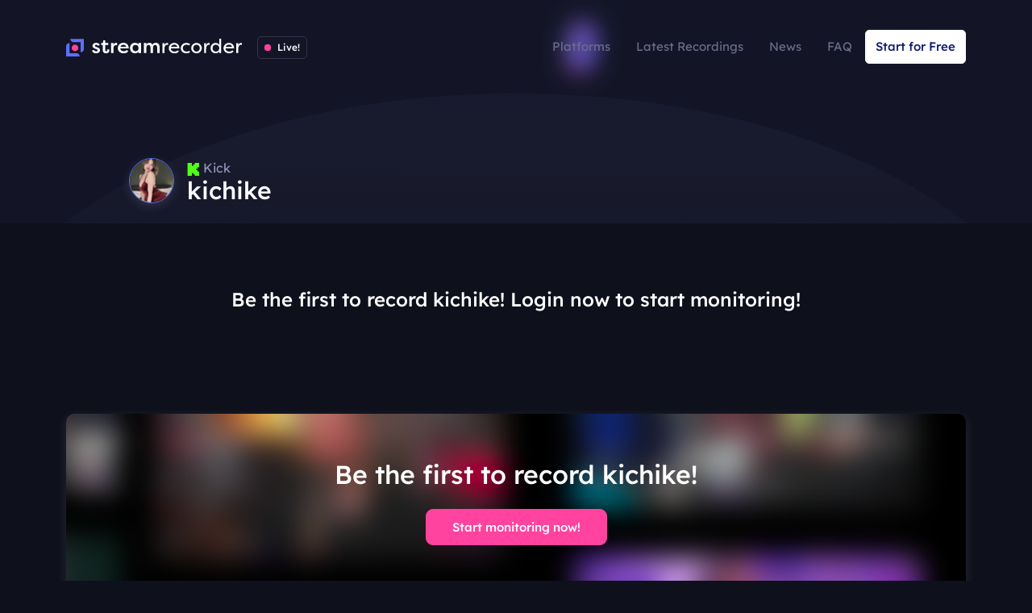

--- FILE ---
content_type: text/html; charset=utf-8
request_url: https://streamrecorder.io/kick/kichike
body_size: 7214
content:








<!DOCTYPE html>
<html lang="en" >
<head>
    <meta charset="UTF-8">
    <meta http-equiv="X-UA-Compatible" content="IE=edge">
    <meta name="viewport" content="width=device-width, initial-scale=1.0">
    <title>kichike Kick Video, VOD and Clips Download</title>
    <meta name="description" content="Explore the latest VODs and Clips of kichike on Kick and download them using Streamrecorder. Never miss out on any exciting moments!">
    <meta name="keywords" content="kichike, twitch, record, capture, download, stream, vod, clips, viewers, views, kick, youtube, video, afreecatv">
    <meta name="twitter:card" content="summary_large_image" />
    <meta name="twitter:site" content="@Stream_Recorder" />
    <link rel="manifest" href="/manifest.json" />
    <meta name="twitter:title" content="kichike Kick Video, VOD and Clips Download" />
    <meta name="twitter:creator" content="@Stream_Recorder" />
    <meta name="twitter:image" content="/static/streamrecorder/images/MetaImage.png">
    <meta name="twitter:description" content="Record, Watch and Download your favourite Streams and VODs from Twitch / Kick and Afreecatv. Select Streams from the biggest VOD archive and watch your Clips and Videos anytime">
    <meta property="og:title" content="kichike Kick Video, VOD and Clips Download">
    <meta property="og:site_name" content="Streamrecorder">
    <meta property="og:url" content="https://streamrecorder.io/kick/kichike">
    <meta property="og:image" content="/static/streamrecorder/images/MetaImage.png">
    <meta property="og:type" content="website">
    <meta property="og:description" content="Explore the latest VODs and Clips of kichike on Kick and download them using Streamrecorder. Never miss out on any exciting moments!">
    <link rel="apple-touch-icon" sizes="76x76" href="/static/streamrecorder/images/Icon76.png">
    <link rel="icon" type="image/png" sizes="32x32" href="/static/streamrecorder/images/Icon32.png">
    <link rel="icon" type="image/png" sizes="16x16" href="/static/streamrecorder/images/Icon16.png">
    <!--<link href="https://fonts.googleapis.com/css2?family=Lexend:wght@100;200;300;400;500;700&display=swap" rel="stylesheet">-->
    <link rel="stylesheet" type="text/css" href="/static/streamrecorder/css/stm-font-icon.css">
    <link rel="stylesheet" type="text/css" href="/static/streamrecorder/css/sr-font-icons.css">
    <link rel="stylesheet" type="text/css" href="/static/streamrecorder/css/slick.css">
    <link rel="stylesheet" type="text/css" href="/static/streamrecorder/css/fontawesome.all.min.css">
    <link rel="stylesheet" type="text/css" href="/static/streamrecorder/css/bootstrap.min.css">
    <link rel="stylesheet" type="text/css" href="/static/streamrecorder/css/style.css">
    <link rel="stylesheet" type="text/css" href="/static/streamrecorder/css/extra.css">
    <link rel="stylesheet" type="text/css" href="/static/streamrecorder/css/anim-thumb.css">
    <link rel="stylesheet" type="text/css" href="/static/panel/css/simple-notify.min.css">
    <link rel="stylesheet" href="/static/streamrecorder/css/global-search.css">
    <link type="image/x-icon" rel="icon" href="/static/streamrecorder/images/favicon.png">
    <link rel="canonical" href="https://streamrecorder.io/kick/kichike" />
    <link rel="preload" fetchpriority="high" as="image" href="/static/streamrecorder/images/panel.jpg" type="image/jpg">
    <link rel="preload" fetchpriority="high" as="image" href="/static/streamrecorder/images/gfx-bg2.svg" type="image/svg+xml">
    <link rel="preload" fetchpriority="high" as="image" href="/static/streamrecorder/images/Icon76.png" type="image/png">
    <script type="application/ld+json">
{"@context":"https://schema.org","@graph":[{"@type":"Person","@id":"https://streamrecorder.io/kick/kichike#person","name":"kichike","mainEntityOfPage":{"@id":"https://streamrecorder.io/kick/kichike#profile"},"image":"https://img.streamrecorder.io/img2/profile_image/52990/56x56.webp","memberOf":{"@type":"Organization","name":"kick.com"},"sameAs":["https://kick.com/kichike"]},{"@type":"ProfilePage","@id":"https://streamrecorder.io/kick/kichike#profile","name":"kichike - kick.com VODs & Clips - StreamRecorder","url":"https://streamrecorder.io/kick/kichike","description":"Watch and download kichike VODs and clips from kick.com","inLanguage":"en","isPartOf":{"@id":"https://streamrecorder.io"},"about":{"@id":"https://streamrecorder.io/kick/kichike#person"},"breadcrumb":{"@id":"https://streamrecorder.io/kick/kichike#breadcrumbs"},"mainEntity":{"@id":"https://streamrecorder.io/kick/kichike#person"}},{"@type":"BreadcrumbList","@id":"https://streamrecorder.io/kick/kichike#breadcrumbs","itemListElement":[{"@type":"ListItem","position":1,"item":{"@id":"https://streamrecorder.io/","name":"Home"}},{"@type":"ListItem","position":2,"item":{"@id":"https://streamrecorder.io/kick","name":"kick.com Streamers"}},{"@type":"ListItem","position":3,"item":{"@id":"https://streamrecorder.io/kick/kichike","name":"kichike"}}]}]}
</script>
    <!-- Matomo -->
<script>
    var _paq = window._paq = window._paq || [];
    /* tracker methods like "setCustomDimension" should be called before "trackPageView" */
    _paq.push(['trackPageView']);
    _paq.push(['enableLinkTracking']);
    (function () {
        var u = "//argus.streamrecorder.io/";
        _paq.push(['setTrackerUrl', u + 'm.php']);
        _paq.push(['setSiteId', '1']);
        var d = document, g = d.createElement('script'), s = d.getElementsByTagName('script')[0];
        g.async = true; g.src = u + 'm.js'; s.parentNode.insertBefore(g, s);
    })();
</script>
<!-- End Matomo Code -->
    <!-- Google Tag Manager -->
<script>(function(w,d,s,l,i){w[l]=w[l]||[];w[l].push({'gtm.start': new Date().getTime(),event:'gtm.js'});var f=d.getElementsByTagName(s)[0], j=d.createElement(s),dl=l!='dataLayer'?'&l='+l:'';j.async=true;j.src='https://www.googletagmanager.com/gtm.js?id='+i+dl;f.parentNode.insertBefore(j,f);})(window,document,'script','dataLayer','GTM-NND5WG7T');</script>
<!-- End Google Tag Manager -->
    
    
  <link rel="stylesheet" href="/static/dashboard/css/plyr.3.6.12.css" />
  <link rel="stylesheet" href="/static/mainpage/css/plyr.css" />
  <link rel="stylesheet" href="/static/dashboard/css/customPlayer.css" />
  <style>
    .sr-box-recording {
      margin-top: 5rem;
      padding-top: 1rem;
      padding-right: 12%;
      padding-bottom: 1rem;
      padding-left: 12%;
    }
    .sr-login-required-overlay {
      display: none;
      position: fixed;
      width: 100%;
      height: 100%;
      background-color: rgba(0, 0, 0, 0.75);
      top: 0;
      left: 0;
      z-index: 10;
    }
    .sr-login-required-container {
      margin: auto;
      display: flex;
      align-items: center;
      justify-content: center;
      height: 100vh;
    }
    .read-more-link {
      color: #b9c0f7;
      font-size: 0.94rem;
      text-decoration: none;
    }
    .sr-login-required-content {
      max-width: 800px;
      box-shadow: 0px 0px 5em 10px rgb(0 0 0/0.8);
      padding: unset;
    }
    .sr-login-required-box {
      border-radius: unset;
    }
    .user-is-live {
      border: 3px solid #FF439F !important;
    }
    
    .description-content {
      line-height: 1.6;
      text-align: justify;
    }
    
    .description-header {
      margin-bottom: 1.5rem;
      border-bottom: 2px solid #e9ecef;
      padding-bottom: 0.75rem;
    }
    
    .description-headline {
      font-size: 1.75rem;
      font-weight: 700;
      color: #2c3e50;
      margin-bottom: 0.5rem;
      line-height: 1.3;
      word-wrap: break-word;
      hyphens: auto;
    }
    
    .description-content p {
      margin-bottom: 1rem;
      color: #e9ecef;
      font-size: 1rem;
    }
    
    .description-content p:last-child {
      margin-bottom: 0;
    }
    
    .description-content p:first-child {
      margin-top: 0;
    }
    
    .description-content ul,
    .description-content ol {
      margin-bottom: 1rem;
      padding-left: 2rem;
    }
    
    .description-content li {
      margin-bottom: 0.5rem;
      color: #e9ecef;
    }
    
    .description-content h3,
    .description-content h4,
    .description-content h5 {
      margin-top: 1.5rem;
      margin-bottom: 1rem;
      color: #2c3e50;
      font-weight: 600;
    }
    
    .description-content h3 {
      font-size: 1.4rem;
    }
    
    .description-content h4 {
      font-size: 1.2rem;
    }
    
    .description-content h5 {
      font-size: 1.1rem;
    }
    
    .description-content strong,
    .description-content b {
      font-weight: 600;
      color: #2c3e50;
    }

    .default-box p {
        color: #e9ecef !important;
    }
    
    @media (prefers-color-scheme: dark) {
      .description-header {
        border-bottom-color: #495057;
      }
      
      .description-headline {
        color: #f8f9fa;
      }
      
      .description-content p,
      .description-content li {
        color: #e9ecef;
      }
      
      .description-content h3,
      .description-content h4,
      .description-content h5 {
        color: #f8f9fa;
      }
      
      .description-content strong,
      .description-content b {
        color: #f8f9fa;
      }
    }
    
    @media (max-width: 768px) {
      .description-content {
        text-align: left;
      }
      
      .description-headline {
        font-size: 1.5rem;
      }
      
      .description-content p,
      .description-content li {
        font-size: 0.95rem;
      }
      
      .description-content h3 {
        font-size: 1.3rem;
      }
      
      .description-content h4 {
        font-size: 1.15rem;
      }
      
      .description-content h5 {
        font-size: 1.05rem;
      }
    }
  </style>

</head>
<body data-bs-theme="dark">
	<!-- Google Tag Manager (noscript) -->
<noscript><iframe src="https://www.googletagmanager.com/ns.html?id=GTM-NND5WG7T" height="0" width="0" style="display:none;visibility:hidden"></iframe></noscript>
<!-- End Google Tag Manager (noscript) -->
    <header class="dark-header">
        
        <div class="container-fluid">
            <nav class="navbar navbar-expand-lg">
    <div class="container">
        <a class="navbar-brand" href="/">
            <img width="218" height="22" src="/static/streamrecorder/images/logo-light-animated.svg" alt="Streamrecorder" />
            <img class="for-dark-mode" src="/static/streamrecorder/images/logo-light-animated.svg" alt="Streamrecorder">
            
            <span class="live-icon live-shape">
                Live!
            </span>
            
        </a>
        <button class="navbar-toggler" type="button" data-bs-toggle="collapse" data-bs-target="#navbarMainMenu" aria-controls="navbarMainMenu" aria-expanded="false" aria-label="Toggle navigation">
            <span class="navbar-toggler-icon"></span>
        </button>
        <div class="collapse navbar-collapse" id="navbarMainMenu">
            <ul class="navbar-nav ml-auto" style="align-items: center;">
                    <li class="nav-item dropdown">
                        <a class="nav-link dropdown-toggle light-animation" href="#" role="button" data-bs-toggle="dropdown" aria-expanded="false">
                            Platforms
                        </a>
                        <ul class="dropdown-menu">
                        
                            
                                                    
                            
                                
                            
                                
                            
                            
                            
                                
                                    
                                        
                                            <li>
                                                <a class="dropdown-item" href="/twitch">
                                                    <img class="platform-logo sr-mg-platform-logo" src="/static/shared/images/platform/twitch_icon_monochrome.png" width="16" height="16" alt="twitch logo">
                                                    Twitch
                                                    
                                                </a>
                                            </li>
                                        
                                    
                                
                            
                        
                            
                                                    
                            
                                
                            
                                
                            
                            
                            
                                
                                    
                                        
                                            <li>
                                                <a class="dropdown-item" href="/kick">
                                                    <img class="platform-logo sr-mg-platform-logo" src="/static/shared/images/platform/kick_icon_monochrome.png" width="16" height="16" alt="kick logo">
                                                    Kick
                                                    
                                                </a>
                                            </li>
                                        
                                    
                                
                            
                        
                            
                                                    
                            
                                
                            
                                
                            
                            
                            
                                
                                    
                                        
                                            <li>
                                                <a class="dropdown-item" href="/tiktok">
                                                    <img class="platform-logo sr-mg-platform-logo" src="/static/shared/images/platform/tiktok_icon_monochrome.png" width="16" height="16" alt="tiktok logo">
                                                    Tiktok
                                                    
                                                </a>
                                            </li>
                                        
                                    
                                
                            
                        
                            
                                                    
                            
                                
                            
                                
                            
                            
                            
                                
                                    
                                        
                                            <li>
                                                <a class="dropdown-item" href="/afreecatv">
                                                    <img class="platform-logo sr-mg-platform-logo" src="/static/shared/images/platform/afreecatv_icon_monochrome.png" width="16" height="16" alt="afreecatv logo">
                                                    Afreecatv
                                                    
                                                </a>
                                            </li>
                                        
                                    
                                
                            
                        
                            
                                                    
                            
                                
                                    
                                    
                                        
                                    
                                
                            
                                
                            
                            
                            
                                
                                    
                                        
                                            <li>
                                                <a class="dropdown-item" href="/czk">
                                                    <img class="platform-logo sr-mg-platform-logo" src="/static/shared/images/platform/czk_icon_monochrome.png" width="16" height="16" alt="czk logo">
                                                    Czk
                                                    
                                                </a>
                                            </li>
                                        
                                    
                                
                            
                        
                            
                                                    
                            
                                
                            
                                
                            
                            
                            
                                
                                    
                                        
                                            <li>
                                                <a class="dropdown-item" href="/pandalive">
                                                    <img class="platform-logo sr-mg-platform-logo" src="/static/shared/images/platform/pandalive_icon_monochrome.png" width="16" height="16" alt="pandalive logo">
                                                    Pandalive
                                                    
                                                </a>
                                            </li>
                                        
                                    
                                
                            
                        
                            
                                                    
                            
                                
                            
                                
                            
                            
                            
                                
                                    
                                        
                                            <li>
                                                <a class="dropdown-item" href="/flextv">
                                                    <img class="platform-logo sr-mg-platform-logo" src="/static/shared/images/platform/flextv_icon_monochrome.png" width="16" height="16" alt="flextv logo">
                                                    Flextv
                                                    
                                                </a>
                                            </li>
                                        
                                    
                                
                            
                        
                            
                                                    
                            
                                
                            
                                
                                    
                                    
                                        
                                    
                                
                            
                            
                            
                                
                                    
                                        
                                            <li>
                                                <a class="dropdown-item" href="/douyin">
                                                    <img class="platform-logo sr-mg-platform-logo" src="/static/shared/images/platform/douyin_icon_monochrome.png" width="16" height="16" alt="douyin logo">
                                                    Douyin
                                                    
                                                        <span class="badge badge-outline rounded-pill text-primary">NEW</span>
                                                    
                                                </a>
                                            </li>
                                        
                                    
                                
                            
                        
                        </ul>
                    </li>
                <li class="nav-item">
                    <a class="nav-link" href="/latest">Latest Recordings</a>
                </li>
                <li class="nav-item">
                    <a class="nav-link" href="/blog">News</a>
                </li>
                <li class="nav-item">
                    <a class="nav-link" href="/faq">FAQ</a>
                </li>
                
                <li class="nav-item">
                    <a class="btn btn-light" href="/login">Start for Free</a>
                </li>
                
                
            </ul>
        </div>
    </div>
</nav>
            
            
            
        </div>
        
        
  
  
      
  
      
  
  <div class="container-fluid" id="stream-container">
    <section class="container top-content top-bg">
      <div class="row">
        <div class="col">
          <div class="video-container video-container-top">
            <div class="video-head">
              <div class="user-img-wrapper">
                
                <picture>
                  <source srcset="https://img.streamrecorder.io/img2/profile_image/52990/56x56.webp" type="image/webp">
                  <source srcset="https://img.streamrecorder.io/img2/profile_image/52990/56x56.gif" type="image/gif">
                  <img class="user-img" src="https://img.streamrecorder.io/img2/profile_image/52990/56x56.jpg" alt="Streamer Profile Picture">
                </picture>
                
              </div>
              <div class="user-info">
                
                
                  <div class="service">
                    <img class="video-logo" src="/static/shared/images/platform/kick_icon_color.png" width="16" height="16" alt="kick logo" /> Kick
                  </div>
                
                <h1 style="margin-bottom: unset;">
                  <div class="name">
                    kichike
                    
                  </div>
                  
                </h1>
              </div>
              
              
              
            </div>
            
            
            
          </div>
        </div>
      </div>
    </section>
  </div>

    </header>
    
    
    
    <!-- Global Search Modal -->
<div id="global-search-modal" class="global-search-modal" 
     data-api-endpoint="/search/recordingtarget2"
     data-mode="public"
     data-show-filters="true"
     data-user-logged-in="false">
  <div class="global-search-container">
    <div class="global-search-header">
      <div class="global-search-input-container">
        <i class='bx bx-search'></i>
        <input type="text" id="global-search-input" 
               placeholder="Search streamers..." 
               autocomplete="off">
        <div class="global-search-shortcut">Ctrl+G</div>
      </div>
      
      <button class="global-search-filter-btn" id="global-search-filter-btn" type="button">
        <i class="fa fa-filter"></i>
      </button>
      
      <button class="global-search-close" id="global-search-close">
        <i class="fa-solid fa-xmark"></i>
      </button>
    </div>
    
    <div class="global-search-filters" id="global-search-filters">
      <div class="global-search-filters-header">
        <span>Filter by Platform</span>
        <div class="global-search-filters-actions">
          <button type="button" class="btn-filter-action" onclick="globalSearchManager.setAllPlatformFilters(true)">Select All</button>
          <button type="button" class="btn-filter-action" onclick="globalSearchManager.setAllPlatformFilters(false)">Clear All</button>
        </div>
      </div>
      <div class="global-search-filters-content" id="global-search-filters-content">
        
        
            
            
                
            
                
            
            
                
                    
                        <label class="global-search-filter-item">
                            <input type="checkbox" name="global-search-platform" value="1" checked>
                            <span class="platform-name">Twitch</span>
                        </label>
                    
                
            
        
            
            
                
            
                
            
            
                
                    
                        <label class="global-search-filter-item">
                            <input type="checkbox" name="global-search-platform" value="5" checked>
                            <span class="platform-name">Kick</span>
                        </label>
                    
                
            
        
            
            
                
            
                
            
            
                
                    
                        <label class="global-search-filter-item">
                            <input type="checkbox" name="global-search-platform" value="15" checked>
                            <span class="platform-name">Tiktok</span>
                        </label>
                    
                
            
        
            
            
                
            
                
            
            
                
                    
                        <label class="global-search-filter-item">
                            <input type="checkbox" name="global-search-platform" value="7" checked>
                            <span class="platform-name">Afreecatv</span>
                        </label>
                    
                
            
        
            
            
                
                    
                
            
                
            
            
                
                    
                        <label class="global-search-filter-item">
                            <input type="checkbox" name="global-search-platform" value="9" checked>
                            <span class="platform-name">Czk</span>
                        </label>
                    
                
            
        
            
            
                
            
                
            
            
                
                    
                        <label class="global-search-filter-item">
                            <input type="checkbox" name="global-search-platform" value="16" checked>
                            <span class="platform-name">Pandalive</span>
                        </label>
                    
                
            
        
            
            
                
            
                
            
            
                
                    
                        <label class="global-search-filter-item">
                            <input type="checkbox" name="global-search-platform" value="13" checked>
                            <span class="platform-name">Flextv</span>
                        </label>
                    
                
            
        
            
            
                
            
                
                    
                
            
            
                
                    
                        <label class="global-search-filter-item">
                            <input type="checkbox" name="global-search-platform" value="20" checked>
                            <span class="platform-name">Douyin</span>
                        </label>
                    
                
            
        
        
      </div>
    </div>
    
    <div class="global-search-content">
      <div class="global-search-loading" id="global-search-loading">
        <i class='bx bx-loader-alt bx-spin'></i>
        <span>Searching...</span>
      </div>
      <div class="global-search-results" id="global-search-results">
        <!-- Results will be populated here -->
      </div>
      <div class="global-search-no-results" id="global-search-no-results">
        <i class='bx bx-search'></i>
        <span>No results found</span>
        <small>Try searching for users, targets, payments, or recordings</small>
      </div>
      <div class="global-search-help" id="global-search-help">
        
        <div class="global-search-help-item">
          <i class='bx bx-user'></i>
          <span>Search for streamers by name or link</span>
        </div>
        <div class="global-search-help-item">
          <i class='bx bx-target-lock'></i>
          <span>Find content creators across platforms</span>
        </div>
        
      </div>
    </div>
    <div class="global-search-footer">
      <div class="global-search-navigation">
        <kbd>↑</kbd><kbd>↓</kbd> to navigate
        <kbd>Enter</kbd> to select
        <kbd>Esc</kbd> to close
      </div>
    </div>
  </div>
</div>
    <main>
        <!--This will include the page description if the variable is set to true-->
        







        <!--This will include the categories if the variable is set to true-->
        
        <!--This will include the latest recordings if the variable is set to true-->
        
        <!--This will include the join us if the variable is set to true-->
        
        <!--This will include the top streamers if the variable is set to true-->
        
        
        <!--This will include the card description if the variable is set to true-->
        
        
        <!--This will include the faq if the variable is set to true-->
        
        <!--This will include the inline message if the variable is set to true-->
        
        <!-- This will include the content of the page -->
        
  
  
      
  
      
  
  <div class="sr-login-required-overlay">
    <div class="sr-login-required-container">
      <div class="container sr-login-required-content">
        <div class="primary-box bg-custom-img sr-login-required-box">
          <h3 class="box-title">
            Want 
              all
             kichike recordings?
          </h3>
          
            <p>
              <a class="read-more-link" href="/register">Create an account</a> 
              or 
              <a class="read-more-link" href="/login">log in</a> 
              to see additional recordings and add your favorite streamers.
            </p>
            <a href="/register" class="btn btn-pink btn-extra-padding btn-br-md" onclick="addOrUpdateLocalStorageEntry('kichike', '5');">Sign up</a>
            <a href="/login" class="btn btn-light btn-extra-padding btn-br-md" onclick="addOrUpdateLocalStorageEntry('kichike', '5');">Log in</a>
          
        </div>
      </div>
    </div>
  </div>
  



  
  
  
  

  

  <section class="container-fluid default-padding-top" id="recordings-container">
    <div class="container" id="recordings-title-container">
      <div class="row">
        <div class="col">
          <div class="section-title-wrapper flex-option">
            
              <span style="text-align: center;">
                <span class="section-title">
                  <h2 class="sr-login-h1">
                    Be the first to record kichike! Login now to start monitoring!
                  </h2>
                </span>
              </span>
            
          </div>
        </div>
      </div>
    </div>
    
  </section>

  

  

  

  

  

  

  

  

  

  

  

  

  

  

  


  
  <section class="container-fluid default-padding-top default-padding-bottom">
    <div class="container">
      <div class="row">
        <div class="col">
          <div class="primary-box bg-custom-img">
            
              <h2 class="box-title">
                Be the first to record kichike!
              </h2>
            
            <p></p>
            <a href="/login" class="btn btn-pink btn-extra-padding btn-br-md" onclick="addOrUpdateLocalStorageEntry('kichike', '5');">
              
                Start monitoring now!
              
            </a>
          </div>
        </div>
      </div>
    </div>
  </section>
  



    </main>
    
    <footer>
    <div class="container-fluid">
        <div class="container">
            <div class="row">
                <div class="col-12 col-md-6 col-lg-4">
                    <div class="copyright-sm">
                        <img src="/static/streamrecorder/images/logo-icon-white.svg" alt="Streamrecorder" />
                        <div class="text1">streamrecorder&reg;</div>
                        <div class="text2">ALL RIGHTS RESERVED © 2026</div>
                        <div class="text2">streamrecorder® is not affiliated with any streaming platforms. All trademarks referred to are the property of their respective owners.</div>
                    </div>
                    <div class="social-media-minimal">
                        <a href="https://discord.gg/UJBB4zChXN" aria-label="Join our Discord server"><i class="fa-brands fa-discord"></i></a>
                        <a href="https://www.tiktok.com/@streamrecorder" aria-label="Follow us on TikTok"><i class="fa-brands fa-tiktok"></i></a>
                        <a href="https://twitter.com/Stream_Recorder" aria-label="Follow us on X"><i class="fa-brands fa-x-twitter"></i></a>
                        <a href="https://www.instagram.com/streamrecorder" aria-label="Follow us on Instagram"><i class="fa-brands fa-instagram"></i></a>
                        <a href="https://www.reddit.com/user/StreamRecorderIO" aria-label="Follow us on Reddit"><i class="fa-brands fa-reddit"></i></a>
                    </div>
                </div>
                <div class="col-6 col-sm-6 col-md-6 col-lg-2">
                    <div class="footer-menu">
                        <div class="footer-menu-headline">Recordings</div>
                        <ul>
                          
                              
                              
                                  
                              
                                  
                              
                              
                                  
                                      
                                          <li><a href="/twitch">Twitch recordings</a></li>
                                      
                                  
                              
                          
                              
                              
                                  
                              
                                  
                              
                              
                                  
                                      
                                          <li><a href="/kick">Kick recordings</a></li>
                                      
                                  
                              
                          
                              
                              
                                  
                              
                                  
                              
                              
                                  
                                      
                                          <li><a href="/tiktok">Tiktok recordings</a></li>
                                      
                                  
                              
                          
                              
                              
                                  
                              
                                  
                              
                              
                                  
                                      
                                          <li><a href="/afreecatv">Afreecatv recordings</a></li>
                                      
                                  
                              
                          
                              
                              
                                  
                                      
                                  
                              
                                  
                              
                              
                                  
                                      
                                          <li><a href="/chzzk">Czk recordings</a></li>
                                      
                                  
                              
                          
                              
                              
                                  
                              
                                  
                              
                              
                                  
                                      
                                          <li><a href="/pandalive">Pandalive recordings</a></li>
                                      
                                  
                              
                          
                              
                              
                                  
                              
                                  
                              
                              
                                  
                                      
                                          <li><a href="/flextv">Flextv recordings</a></li>
                                      
                                  
                              
                          
                              
                              
                                  
                              
                                  
                                      
                                  
                              
                              
                                  
                                      
                                          <li><a href="/douyin">Douyin recordings</a></li>
                                      
                                  
                              
                          
                        </ul>
                    </div>
                </div>
                <div class="col-6 col-sm-6 col-md-6 col-lg-2">
                    <div class="footer-menu">
                        <div class="footer-menu-headline">Legal</div>
                        <ul>
                            <li><a href="/terms">Terms of Use</a></li>
                            <li><a href="/privacy">Privacy Policy</a></li>
                            <li><a href="/dmca">DMCA policy</a></li>
                        </ul>
                    </div>
                </div>
                <div class="col-6 col-sm-6 col-md-6 col-lg-2">
                    <div class="footer-menu">
                        <div class="footer-menu-headline">About</div>
                        <ul>
                            <!--<li><a href="/index#features">Features</a></li>-->
                            <li><a href="/blog">News</a></li>
                            <li><a href="/faq">FAQ</a></li>
                            <li><a href="/contact">Contact</a></li>
                        </ul>
                    </div>
                </div>
                <!--<div class="col-6 col-sm-6 col-md-6 col-lg-2">
                    <div class="footer-menu">
                        <div class="footer-menu-headline">Useful links</div>
                        <ul>
                            <li><a href="https://clipsey.com/">Twitch Clip Downloader</a></li>
                        </ul>
                    </div>
                </div>-->
            </div>
        </div>
    </div>
</footer>
    
    <script src="/static/streamrecorder/js/jquery-3.7.1.min.js"></script>
<script src="/static/streamrecorder/js/bootstrap.bundle.min.js"></script>
<script src="/static/streamrecorder/js/slick.min.js"></script>
<script src="/static/streamrecorder/js/main.js"></script>
<script src="/static/panel/js/simple-notify.min.js"></script>
<script src="/static/panel/js/notifications.js"></script>
<script src="/static/mainpage/js/extra.js"></script>
<script>
    const autocompleteTranslation = {"notification_fetching_user": "Fetching user...", "notification_fetching_user_error": "Error while fetching user!", "notification_fetching_user_error_secondary": "Error while fetching informations!", "notification_fetching_user_text": "Fetching user", "notification_user_added": "User added!", "notification_user_added_error": "Error while adding", "notification_user_added_text": "added!", "notification_user_added_text_redirecting": "Redirecting...", "notification_user_not_found": "User not found!", "notification_user_not_found_text_not_found": "not found!", "notification_user_not_found_text_user": "User"};
</script>
<script src="/static/panel/js/autocompletev2.js"></script>
<script>
    setupAutoComplete(0);
</script>
<script src="/static/streamrecorder/js/timedisplay.js"></script>
    <script src="/static/panel/js/premium-upgrade-modal.js"></script>
    <script src="/static/streamrecorder/js/global-search.js"></script>
    
  <script>
	addOrUpdateLocalStorageEntry('kichike', '5');
  </script>
  <script type="text/javascript">
  const isAdmin = false;
	const lang = {"advertisement": "Ad", "all": "All", "buffered": "Buffered", "captions": "Captions", "currentTime": "Current time", "disableCaptions": "Disable captions", "disabled": "Disabled", "download": "Download", "duration": "Duration", "enableCaptions": "Enable captions", "enabled": "Enabled", "end": "End", "enterFullscreen": "Enter fullscreen", "exitFullscreen": "Exit fullscreen", "fastForward": "Forward {seektime}s", "frameTitle": "Player for {title}", "loop": "Loop", "menuBack": "Go back to previous menu", "mute": "Mute", "normal": "Normal", "pause": "Pause", "pip": "PIP", "play": "Play", "played": "Played", "quality": "Quality", "qualityBadge": {"1080": "HD", "1440": "HD", "2160": "4K", "480": "SD", "576": "SD", "720": "HD"}, "reset": "Reset", "restart": "Restart", "rewind": "Rewind {seektime}s", "seek": "Seek", "seekLabel": "{currentTime} of {duration}", "settings": "Settings", "speed": "Speed", "start": "Start", "unmute": "Unmute", "volume": "Volume"};
	const data_target = 'kichike';
	const data_displayname = 'kichike';
	
	const data_previewT = "";
	const data_type = "";
	const data_title = "";
	const data_sources = "";
	const data_poster = "";
	const data_recordingId = "";
	const data_category = "";
	
  </script>
  <script src="/static/dashboard/js/plyr.3.6.12.js"></script>
  <script src="/static/panel/js/dialog-polyfill.js"></script>
  <script src="/static/mainpage/js/record-streamer.js"></script>
  
    <script src="/static/mainpage/js/formTabs.js"></script>
    <script src="/static/mainpage/js/passwordCheck.js"></script>
  

<script defer src="https://static.cloudflareinsights.com/beacon.min.js/vcd15cbe7772f49c399c6a5babf22c1241717689176015" integrity="sha512-ZpsOmlRQV6y907TI0dKBHq9Md29nnaEIPlkf84rnaERnq6zvWvPUqr2ft8M1aS28oN72PdrCzSjY4U6VaAw1EQ==" data-cf-beacon='{"version":"2024.11.0","token":"cd0531a96e8f415787094aef43d676e6","server_timing":{"name":{"cfCacheStatus":true,"cfEdge":true,"cfExtPri":true,"cfL4":true,"cfOrigin":true,"cfSpeedBrain":true},"location_startswith":null}}' crossorigin="anonymous"></script>
</body>
</html>

--- FILE ---
content_type: text/css
request_url: https://streamrecorder.io/static/streamrecorder/css/stm-font-icon.css
body_size: 467
content:
@charset "UTF-8";

@font-face {
  font-family: "streamrecorder";
  src:url("../webfonts/streamrecorder.eot");
  src:url("../webfonts/streamrecorder.eot?#iefix") format("embedded-opentype"),
    url("../webfonts/streamrecorder.woff") format("woff"),
    url("../webfonts/streamrecorder.ttf") format("truetype"),
    url("../webfonts/streamrecorder.svg#streamrecorder") format("svg");
  font-weight: normal;
  font-style: normal;

}

[data-icon]:before {
  font-family: "streamrecorder" !important;
  content: attr(data-icon);
  font-style: normal !important;
  font-weight: normal !important;
  font-variant: normal !important;
  text-transform: none !important;
  speak: none;
  line-height: 1;
  -webkit-font-smoothing: antialiased;
  -moz-osx-font-smoothing: grayscale;
}

[class^="stm-"]:before,
[class*=" stm-"]:before {
  font-family: "streamrecorder" !important;
  font-style: normal !important;
  font-weight: normal !important;
  font-variant: normal !important;
  text-transform: none !important;
  speak: none;
  line-height: 1;
  -webkit-font-smoothing: antialiased;
  -moz-osx-font-smoothing: grayscale;
}
.stm{
  display: inline-block;
  font-family: "streamrecorder" !important;
  font-style: normal;
  font-weight: normal;
  line-height: 1;
  font-size-adjust: none;
  font-stretch: normal;
  font-feature-settings: normal;
  font-language-override: normal;
  font-kerning: auto;
  font-synthesis: weight style;
  font-variant: normal;
  font-size: inherit;
  text-rendering: auto;
  -moz-osx-font-smoothing: grayscale;
}

.stm-film:before {
  content: "\61";
}
.stm-instagram-icon:before {
  content: "\62";
}
.stm-cd:before {
  content: "\63";
}
.stm-download:before {
  content: "\64";
}
.stm-kick:before {
  content: "\65";
}
.stm-user-like:before {
  content: "\66";
}
.stm-youtube:before {
  content: "\67";
}
.stm-afreecatv:before {
  content: "\68";
}
.stm-afreecatv-icon:before {
  content: "\69";
}
.stm-chzzk-icon:before {
  content: "\4e";
}
.stm-diamond:before {
  content: "\6a";
}
.stm-facebook-icon:before {
  content: "\6b";
}
.stm-kick-icon:before {
  content: "\6c";
}
.stm-link:before {
  content: "\6d";
}
.stm-spinner:before {
  content: "\6e";
}
.stm-ticktok-icon:before {
  content: "\6f";
}
.stm-twitch:before {
  content: "\70";
}
.stm-twitch-icon:before {
  content: "\71";
}
.stm-x-icon:before {
  content: "\72";
}
.stm-youtube-icon:before {
  content: "\73";
}
.stm-cookie:before {
  content: "\74";
}
.stm-play:before {
  content: "\75";
}
.stm-post:before {
  content: "\76";
}
.stm-share:before {
  content: "\77";
}
.stm-search:before {
  content: "\78";
}
.stm-record:before {
  content: "\79";
}
.stm-copy:before {
  content: "\7a";
}
.stm-lock:before {
  content: "\41";
}
.stm-streamrecorder:before {
  content: "\42";
}
.stm-apps:before {
  content: "\43";
}
.stm-list:before {
  content: "\44";
}
.stm-verified:before {
  content: "\45";
}
.stm-crown:before {
  content: "\46";
}
.stm-crown-outline:before {
  content: "\47";
}
.stm-cup:before {
  content: "\48";
}
.stm-diagonal-arrow:before {
  content: "\49";
}
.stm-umbrella:before {
  content: "\4a";
}
.stm-videos:before {
  content: "\4b";
}
.stm-fire:before {
  content: "\4c";
}
.stm-time:before {
  content: "\4d";
}

--- FILE ---
content_type: text/css
request_url: https://streamrecorder.io/static/streamrecorder/css/sr-font-icons.css
body_size: 355
content:
@charset "UTF-8";

@font-face {
    font-family: "streamrecorder-icons";
    src: url("../webfonts/streamrecorder-icons.eot");
    src: url("../webfonts/streamrecorder-icons.eot?#iefix") format("embedded-opentype"),
        url("../webfonts/streamrecorder-icons.woff") format("woff"),
        url("../webfonts/streamrecorder-icons.ttf") format("truetype"),
        url("../webfonts/streamrecorder-icons.svg#streamrecorder") format("svg");
    font-weight: normal;
    font-style: normal;
}

[data-icon]:before {
    font-family: "streamrecorder-icons" !important;
    content: attr(data-icon);
    font-style: normal !important;
    font-weight: normal !important;
    font-variant: normal !important;
    text-transform: none !important;
    speak: none;
    line-height: 1;
    -webkit-font-smoothing: antialiased;
    -moz-osx-font-smoothing: grayscale;
}

[class^="sr-icons-"]:before,
[class*=" sr-icons-"]:before {
    font-family: "streamrecorder-icons" !important;
    font-style: normal !important;
    font-weight: normal !important;
    font-variant: normal !important;
    text-transform: none !important;
    speak: none;
    line-height: 1;
    -webkit-font-smoothing: antialiased;
    -moz-osx-font-smoothing: grayscale;
}

.sr-icons {
    display: inline-block;
    font-family: "streamrecorder-icons" !important;
    font-style: normal;
    font-weight: normal;
    line-height: 1;
    font-size-adjust: none;
    font-stretch: normal;
    font-feature-settings: normal;
    font-language-override: normal;
    font-kerning: auto;
    font-synthesis: weight style;
    font-variant: normal;
    font-size: inherit;
    text-rendering: auto;
    -moz-osx-font-smoothing: grayscale;
}

.sr-icons-youtube-icon:before {
    content: "\41";
}

.sr-icons-twitch-icon:before {
    content: "\42";
}

.sr-icons-kick-icon:before {
    content: "\43";
}

.sr-icons-afreecatv-icon:before {
    content: "\44";
}

.sr-icons-chzzk-icon:before {
    content: "\45";
}

.sr-icons-flextv-icon:before {
    content: "\46";
}

.sr-icons-tiktok-icon:before {
    content: "\47";
}

.sr-icons-pandalive-icon:before {
    content: "\48";
}

.sr-icons-youtube-logo:before {
    content: "\61";
}

.sr-icons-twitch-logo:before {
    content: "\62";
}

.sr-icons-kick-logo:before {
    content: "\63";
}

.sr-icons-afreecatv-logo:before {
    content: "\64";
}

.sr-icons-chzzk-logo:before {
    content: "\65";
}

.sr-icons-flextv-logo:before {
    content: "\66";
}

.sr-icons-tiktok-logo:before {
    content: "\67";
}

.sr-icons-pandalive-logo:before {
    content: "\68";
}

.sr-icons-pandalive-logo:before {
    content: "\68";
}

.sr-icons-bigo-icon:before {
    background: url("/static/streamrecorder/images/platform/bigo-icon.svg") no-repeat center;
    display: inline-block;
    width: 1em;
    height: 1em;
    content: "";
}

.sr-icons-tiktok-icon:before {
    content: "\31";
}

.sr-icons-x-icon:before {
    content: "\32";
}

.sr-icons-instagram-icon:before {
    content: "\33";
}

--- FILE ---
content_type: text/css
request_url: https://streamrecorder.io/static/streamrecorder/css/style.css
body_size: 14893
content:
/* ----------- */
/* Main Styles */
/* ----------- */
:root,
[data-bs-theme=light] {
    --bs-blue: #0d6efd;
    --bs-indigo: #6610f2;
    --bs-purple: #6f42c1;
    --bs-pink: #d63384;
    --bs-red: #dc3545;
    --bs-orange: #fd7e14;
    --bs-yellow: #ffc107;
    --bs-green: #198754;
    --bs-teal: #20c997;
    --bs-cyan: #0dcaf0;
    --bs-black: #000;
    --bs-white: #fff;
    --bs-gray: #6c757d;
    --bs-gray-dark: #343a40;
    --bs-gray-100: #f8f9fa;
    --bs-gray-200: #e9ecef;
    --bs-gray-300: #dee2e6;
    --bs-gray-400: #ced4da;
    --bs-gray-500: #adb5bd;
    --bs-gray-600: #6c757d;
    --bs-gray-700: #495057;
    --bs-gray-800: #343a40;
    --bs-gray-900: #212529;
    --bs-primary: #5C6FFF;
    --bs-secondary: #6c757d;
    --bs-success: #198754;
    --bs-info: #0dcaf0;
    --bs-warning: #ffc107;
    --bs-danger: #dc3545;
    --bs-light: #f8f9fa;
    --bs-dark: #212529;
    --bs-primary-rgb: 92, 111, 255;
    --bs-secondary-rgb: 108, 117, 125;
    --bs-success-rgb: 25, 135, 84;
    --bs-info-rgb: 13, 202, 240;
    --bs-warning-rgb: 255, 193, 7;
    --bs-danger-rgb: 220, 53, 69;
    --bs-light-rgb: 248, 249, 250;
    --bs-dark-rgb: 33, 37, 41;
    --bs-primary-text-emphasis: #052c65;
    --bs-secondary-text-emphasis: #2b2f32;
    --bs-success-text-emphasis: #0a3622;
    --bs-info-text-emphasis: #055160;
    --bs-warning-text-emphasis: #664d03;
    --bs-danger-text-emphasis: #58151c;
    --bs-light-text-emphasis: #495057;
    --bs-dark-text-emphasis: #495057;
    --bs-primary-bg-subtle: #cfe2ff;
    --bs-secondary-bg-subtle: #e2e3e5;
    --bs-success-bg-subtle: #d1e7dd;
    --bs-info-bg-subtle: #cff4fc;
    --bs-warning-bg-subtle: #fff3cd;
    --bs-danger-bg-subtle: #f8d7da;
    --bs-light-bg-subtle: #fcfcfd;
    --bs-dark-bg-subtle: #ced4da;
    --bs-primary-border-subtle: #9ec5fe;
    --bs-secondary-border-subtle: #c4c8cb;
    --bs-success-border-subtle: #a3cfbb;
    --bs-info-border-subtle: #9eeaf9;
    --bs-warning-border-subtle: #ffe69c;
    --bs-danger-border-subtle: #f1aeb5;
    --bs-light-border-subtle: #e9ecef;
    --bs-dark-border-subtle: #adb5bd;
    --bs-white-rgb: 255, 255, 255;
    --bs-black-rgb: 0, 0, 0;
    --bs-font-sans-serif: "Lexend",sans-serif, system-ui, -apple-system, "Segoe UI", Roboto, "Helvetica Neue", "Noto Sans", "Liberation Sans", Arial, sans-serif, "Apple Color Emoji", "Segoe UI Emoji", "Segoe UI Symbol", "Noto Color Emoji";
    --bs-font-monospace: SFMono-Regular, Menlo, Monaco, Consolas, "Liberation Mono", "Courier New", monospace;
    --bs-gradient: linear-gradient(180deg, rgba(255, 255, 255, 0.15), rgba(255, 255, 255, 0));
    --bs-body-font-family: var(--bs-font-sans-serif);
    --bs-body-font-size: 1rem;
    --bs-body-font-weight: 400;
    --bs-body-line-height: 1.5;
    --bs-body-color: #535A9B;
    --bs-body-color-rgb: 33, 37, 41;
    --bs-body-bg: #fff;
    --bs-body-bg-rgb: 255, 255, 255;
    --bs-emphasis-color: #000;
    --bs-emphasis-color-rgb: 83, 90, 155;
    --bs-secondary-color: rgba(33, 37, 41, 0.75);
    --bs-secondary-color-rgb: 33, 37, 41;
    --bs-secondary-bg: #e9ecef;
    --bs-secondary-bg-rgb: 233, 236, 239;
    --bs-tertiary-color: rgba(33, 37, 41, 0.5);
    --bs-tertiary-color-rgb: 33, 37, 41;
    --bs-tertiary-bg: #f8f9fa;
    --bs-tertiary-bg-rgb: 248, 249, 250;
    --bs-heading-color: inherit;
    --bs-link-color: #5C6FFF;
    --bs-link-color-rgb: 92, 111, 255;
    --bs-link-decoration: underline;
    --bs-link-hover-color: #4457e9;
    --bs-link-hover-color-rgb: 68, 87, 233;
    --bs-code-color: #d63384;
    --bs-highlight-color: #212529;
    --bs-highlight-bg: #fff3cd;
    --bs-border-width: 1px;
    --bs-border-style: solid;
    --bs-border-color: #dee2e6;
    --bs-border-color-translucent: rgba(0, 0, 0, 0.175);
    --bs-border-radius: 0.312rem;
    --bs-border-radius-sm: 0.25rem;
    --bs-border-radius-lg: 0.5rem;
    --bs-border-radius-xl: 1rem;
    --bs-border-radius-xxl: 2rem;
    --bs-border-radius-2xl: var(--bs-border-radius-xxl);
    --bs-border-radius-pill: 50rem;
    --bs-box-shadow: 0 0.5rem 1rem rgba(0, 0, 0, 0.15);
    --bs-box-shadow-sm: 0 0.125rem 0.25rem rgba(0, 0, 0, 0.075);
    --bs-box-shadow-lg: 0 1rem 3rem rgba(0, 0, 0, 0.175);
    --bs-box-shadow-inset: inset 0 1px 2px rgba(0, 0, 0, 0.075);
    --bs-focus-ring-width: 0.25rem;
    --bs-focus-ring-opacity: 0.25;
    --bs-focus-ring-color: rgba(92, 111, 255, 0.25);
    --bs-form-valid-color: #198754;
    --bs-form-valid-border-color: #198754;
    --bs-form-invalid-color: #dc3545;
    --bs-form-invalid-border-color: #dc3545;
}

:root {
    --bs-font-sans-serif: "Lexend",sans-serif,system-ui,-apple-system,"Segoe UI",Roboto,"Helvetica Neue","Noto Sans","Liberation Sans",Arial,sans-serif,"Apple Color Emoji","Segoe UI Emoji","Segoe UI Symbol","Noto Color Emoji";
    --bs-nav-link-font-size: .94rem;
    --sl-width-1: 0;
    --sl-width-2: 0;
    --sl-width-3: 0;
    --sl-width-4: 0;
    --str-page-special-color: var(--bs-primary);
    --str-head-h1-color: #131E70;
    --str-head-h1-other-color: #5C6FFF;
    --str-stream-service-name-color: #131E70;
    --str-stream-service-name-bg-color: #D8DEFA;
    --sp-head-title-color: var(--str-head-h1-color);
    --sp-head-title-other-color: var(--str-head-h1-other-color);
    --str-stat-info-num-color: #131E70;
    --str-stat-info-text-color: #8488AF;
    --str-link-arrow-color: #131E70;
    --str-link-arrow-hover-color: #4c59ba;
    --str-catwgories-list-border: 1px solid #D8E3F6;
    --str-catwgories-list-bg: rgba(207, 209, 227, 0.17);
    --str-btn-rec-bg-color: #1A2154;
    --str-btn-rec-hover-bg-color: #202861;
    --str-btn-rec-hover-border-color: #202861;
    --str-footer-bg-color: #0E1339;
    --str-social-media-minimal-bg: #191D41;
    --str-btn-sp-border: 1px solid #BEC0D1;
    --str-btn-sp-bg: #FFF;
    --str-btn-sp-shadow: 0px 4px 4px 0px rgba(216, 227, 246, 0.36);
    --str-btn-sp-color: #131E70;
    --str-btn-other-sp-border: 1px solid #6678FF;
    --str-btn-other-sp-bg: #F8F8FF;
    --str-btn-other-sp-shadow: 0px 4px 4px 0px rgba(216, 227, 246, 0.36);
    --str-btn-sp-hover-color: #fff;
    --str-btn-sp-hover-border: 2px solid #000;
    --str-btn-sp-hover-bg: #5C6FFF;
    --str-btn-sp-hover-shadow: -8px 7px 0px 0px rgba(113, 151, 225, 0.31);
    --str-section-title-color: #131E70;
    --str-section-subtitle-color: #535b9b;
    --str-custom-underline-bg: #E1E7FF;
    --str-video-title-color: #1D1060;
    --str-video-meta-user-name-bg: rgba(157, 162, 196, 0.17);
    --str-video-meta-user-name-color: #353B70;
    --str-video-meta-service-color: #5C6FFF;
    --str-video-meta-date-color: #353B70;
    --str-badge-outline-border: 1px solid #D8DEFF;
    --str-default-box-border: 1px solid #D8E3F6;
    --str-default-box-bg: rgba(207, 209, 227, 0.17);
    --str-default-box-title-color: #535b9b;
    --str-default-box-text-color: #535b9b;
    --str-streamer-info-border: 1px solid #BEC0D1;
    --str-streamer-info-bg: #FFF;
    --str-streamer-info-shadow: 0px 4px 4px 0px rgba(216, 227, 246, 0.36);
    --str-section-title-line-1: #131E70;
    --str-section-title-centerd: #131E70;
    --str-streamer-info-name-color: #131E70;
    --str-streamer-info-count-color: #131E70;
    --str-streamer-info-hover-border: 1px solid #5C6FFF;
    --str-streamer-info-hover-bg: #FFF;
    --str-streamer-info-hover-shadow: -7px 6px 0px 0px rgba(113, 151, 225, 0.31);
    --str-feature-box-border: 1px solid #D8E3F6;
    --str-feature-box-bg: #FFF;
    --str-feature-box-shadow: 0px 4px 13px 0px rgba(164, 168, 200, 0.17);
    --str-feature-box-icon-color: #FF439F;
    --str-feature-box-title-color: #131E70;
    --str-feature-box-text-color: #535b9b;
    --str-feature-box-hover-border: 1px solid #6F80FF;
    --str-feature-box-hover-bg: #FFF;
    --str-feature-box-hover-shadow: -12px 14px 0 0 #E8E4FF;
    --str-page-title-color: #131E70;
    --str-service-page-title-color: #131E70;
    --str-support-email-border: 1px solid #C3C4D6;
    --str-support-email-color: #131e71;
    --str-support-email-btn-icon-color: --str-support-email-color;
    --str-form-control-placeholder-color: #7d779b;
    --str-form-control-border: 1px solid #D4D4D4;
    --str-form-control-bg: #FFF;
    --str-form-control-shadow: 0px 4px 13px 0px rgba(164, 168, 200, 0.17);
    --str-btn-extra-style-shadow: 0px 4px 18px 0px rgba(126, 126, 126, 0.51);
    --str-autocomplete-items-border: 1px solid #D0D2E2;
    --str-autocomplete-items-bg: #FFF;
    --str-autocomplete-items-shadow: 0px 4px 13px 0px rgba(164, 168, 200, 0.17);
    --str-ac-item-hover-bg: #F8F8FF;
    --str-video-wrapper-bg: #F8F8FF;
    --str-video-wrapper-user-color: #5A5980;
    --str-video-wrapper-title-color: #131527;
    --str-post-sm-box-border: 1px solid #D0D2E2;
    --str-post-sm-box-bg: #FFF;
    --str-post-sm-box-shadow: 0px 4px 13px 0px rgba(164, 168, 200, 0.17);
    --str-post-sm-box-hover-shadow: -12px 14px 0 0 #EFEEF7;
    --str-post-sm-box-date-color: #535A9B;
    --str-post-sm-box-category-color: #5C6FFF;
    --str-post-sm-box-category-icon-color: #A5AFFF;
    --str-post-sm-box-title-color: #131E70;
    --str-post-sm-box-title-d-color: #D3DFF6;
    --str-post-sm-box-p-color: #394182;
    --str-post-sm-box-readmore-color: #131E70;
    --str-post-sm-box-extra-info-color: #FF439F;
    --str-gradient-bg-1: linear-gradient(180deg, #E8E9F3 0%, rgba(246, 246, 246, 0.00) 100%);
    --str-post-meta-color: #7A7C91;
    --str-post-title-color: #131E70;
    --str-post-underline-color: #D3DFF6;
    --str-post-breadcrumb-color: #7A7C91;
    --str-post-a-color: #7A7C91;
    --str-post-a-hover-color: #686a7d;
    --str-post-category-border: 1px solid #BABABA;
    --str-post-category-bg: #FFF;
    --str-post-category-shadow: 0px 4px 8px 0px rgba(107, 116, 179, 0.10);
    --str-post-p-color: #535A9B;
    --str-post-image-container-border: 1px solid #B4B6CB;
    --str-post-image-container-shadow: 0px 4px 13px 0px rgba(164, 168, 200, 0.17);
    --str-share-links-popup-border: 1px solid #B4B6CB;
    --str-share-links-popup-bg: #FFF;
    --str-share-links-popup-shadow: 0px 4px 8px 0px rgba(107, 116, 179, 0.10);
    --str-share-links-icon-color: #7A7C91;
    --str-form-wrapper-border: 1px solid #BEBEBE;
    --str-btn-social-border: 2px solid #c1c3de;
    --str-btn-social-bg: #f4f4ff;
    --str-btn-social-shadow: 0px 4px 13px 0px rgba(164, 168, 200, 0.17);
    --str-btn-social-hover-border: 2px solid #c1c3de;
    --str-btn-social-hover-bg: #ebebf9;
    --str-icon-bg-color: rgba(19, 30, 112, 0.05);
    --str-navbar-dropdown-menu-backdrop: blur(10px);
    --str-navbar-dropdown-menu-color: rgba(222, 226, 230, 0.8);
    --str-navbar-dropdown-menu-bg: rgba(255, 255, 255, 0.74);
    --str-navbar-dropdown-menu-border-color: rgba(83, 91, 155, 0.15);
    --str-navbar-dropdown-menu-link-color: #535b9b;
    --str-navbar-dropdown-menu-link-hover-color: #535c9b;
    --str-navbar-dropdown-menu-link-hover-bg: rgba(84, 89, 132, 0.09);
    --str-navbar-dropdown-menu-link-active-color: #fff;
    --str-navbar-dropdown-menu-link-active-bg: #5C6FFF;
    --str-navbar-dropdown-menu-divider-bg: rgba(83, 91, 155, 0.15);
    --str-navbar-dropdown-menu-shadow: 0 23px 40px rgba(11, 13, 33, 0.1);
    --str-accordion-body-color: #535A9B;
    --str-other-body-color: #535A9B;
    --str-terms-toc-link-bg: rgba(19, 30, 112, 0.02);
    --str-terms-toc-link-color: rgba(19, 30, 112, 0.7);
    --str-terms-toc-link-hover-bg: rgba(19, 30, 112, 0.1);
    --str-terms-toc-link-active-bg: var(--bs-primary);
    --str-terms-toc-link-active-color: #fff;
    --str-streamer-profile-info-bg: #ecedf4;
    --str-streamer-profile-info-title-color: #21233B;
    --str-streamer-profile-info-text-color: rgba(33, 35, 59, 0.5);
}

[data-bs-theme=dark] {
    --bs-body-color: #dee2e6;
    --bs-body-color-rgb: 222, 226, 230;
    --bs-body-bg: #0E101B;
    --bs-body-bg-rgb: 33, 37, 41;
    --bs-emphasis-color: #fff;
    --bs-emphasis-color-rgb: 255, 255, 255;
    --bs-secondary-color: rgba(222, 226, 230, 0.75);
    --bs-secondary-color-rgb: 222, 226, 230;
    --bs-secondary-bg: #343a40;
    --bs-secondary-bg-rgb: 52, 58, 64;
    --bs-tertiary-color: rgba(222, 226, 230, 0.5);
    --bs-tertiary-color-rgb: 222, 226, 230;
    --bs-tertiary-bg: #2b3035;
    --bs-tertiary-bg-rgb: 43, 48, 53;
    --bs-primary-text-emphasis: #6ea8fe;
    --bs-secondary-text-emphasis: #a7acb1;
    --bs-success-text-emphasis: #75b798;
    --bs-info-text-emphasis: #6edff6;
    --bs-warning-text-emphasis: #ffda6a;
    --bs-danger-text-emphasis: #ea868f;
    --bs-light-text-emphasis: #f8f9fa;
    --bs-dark-text-emphasis: #dee2e6;
    --bs-primary-bg-subtle: #031633;
    --bs-secondary-bg-subtle: #161719;
    --bs-success-bg-subtle: #051b11;
    --bs-info-bg-subtle: #032830;
    --bs-warning-bg-subtle: #332701;
    --bs-danger-bg-subtle: #2c0b0e;
    --bs-light-bg-subtle: #343a40;
    --bs-dark-bg-subtle: #1a1d20;
    --bs-primary-border-subtle: #084298;
    --bs-secondary-border-subtle: #41464b;
    --bs-success-border-subtle: #0f5132;
    --bs-info-border-subtle: #087990;
    --bs-warning-border-subtle: #997404;
    --bs-danger-border-subtle: #842029;
    --bs-light-border-subtle: #495057;
    --bs-dark-border-subtle: #343a40;
    --bs-heading-color: inherit;
    --bs-link-color: #5c6fff;
    --bs-link-hover-color: #5164ef;
    --bs-link-color-rgb: 92, 111, 255;
    --bs-link-hover-color-rgb: 81, 100, 239;
    --bs-code-color: #e685b5;
    --bs-highlight-color: #dee2e6;
    --bs-highlight-bg: #664d03;
    --bs-border-color: #495057;
    --bs-border-color-translucent: rgba(255, 255, 255, 0.15);
    --bs-form-valid-color: #75b798;
    --bs-form-valid-border-color: #75b798;
    --bs-form-invalid-color: #ea868f;
    --bs-form-invalid-border-color: #ea868f;
    --str-head-h1-color: #ffffff;
    --str-head-h1-other-color: #5C6FFF;
    --str-stream-service-name-color: #dee2e6;
    --str-stream-service-name-bg-color: #2e398d;
    --sp-head-title-color: var(--str-head-h1-color);
    --sp-head-title-other-color: var(--str-head-h1-other-color);
    --str-stat-info-num-color: #FFFFFF;
    --str-stat-info-text-color: #8488AF;
    --str-link-arrow-color: #8588af;
    --str-link-arrow-hover-color: #4c59ba;
    --str-catwgories-list-border: 1px solid rgba(216, 227, 246, 0.149);
    --str-catwgories-list-bg: rgba(207, 209, 227, 0.05);
    --str-btn-rec-bg-color: #5465e9;
    --str-btn-rec-hover-bg-color: #4556d9;
    --str-btn-rec-hover-border-color: #4556d9;
    --str-footer-bg-color: #0d0e1b;
    --str-social-media-minimal-bg: #17192b;
    --str-btn-sp-border: 1px solid rgba(190, 192, 209, 0.13);
    --str-btn-sp-bg: #34364f;
    --str-btn-sp-shadow: 0px 4px 4px 0px rgba(19, 21, 39, 0.25);
    --str-btn-sp-color: #fff;
    --str-btn-other-sp-border: 1px solid rgba(102, 120, 255, 0.4);
    --str-btn-other-sp-bg: #212436;
    --str-btn-other-sp-shadow: 0px 4px 4px 0px rgba(19, 21, 39, 0.25);
    --str-btn-sp-hover-color: #fff;
    --str-btn-sp-hover-border: 2px solid #000;
    --str-btn-sp-hover-bg: #5C6FFF;
    --str-btn-sp-hover-shadow: -8px 7px 0px 0px #34364f;
    --str-section-title-color: #fff;
    --str-section-subtitle-color: #9496AB;
    --str-custom-underline-bg: #2e398d;
    --str-video-title-color: #dee2e6;
    --str-video-meta-user-name-bg: #1d1f31;
    --str-video-meta-user-name-color: #dee2e6;
    --str-video-meta-service-color: #5C6FFF;
    --str-video-meta-date-color: #353B70;
    --str-badge-outline-border: 1px solid rgba(216, 222, 255, 0.13);
    --str-default-box-border: 1px solid rgba(216, 227, 246, 0.15);
    --str-default-box-bg: rgb(29 31 49);
    --str-default-box-title-color: #fff;
    --str-default-box-text-color: #9d9eab;
    --str-streamer-info-border: 1px solid rgba(190, 192, 209, 0.16);
    --str-streamer-info-bg: #1d1f31;
    --str-streamer-info-shadow: 0px 4px 4px 0px rgb(14 15 29);
    --str-section-title-line-1: #fff;
    --str-section-title-centerd: #5d6fff;
    --str-streamer-info-name-color: #dee2e6;
    --str-streamer-info-count-color: #dee2e6;
    --str-streamer-info-hover-border: 1px solid #5C6FFF;
    --str-streamer-info-hover-bg: #5C6FFF;
    --str-streamer-info-hover-shadow: -7px 6px 0px 0px #1d1f31;
    --str-feature-box-border: 1px solid rgba(190, 192, 209, 0.16);
    --str-feature-box-bg: #131527;
    --str-feature-box-shadow: 0px 4px 13px 0px #0f101f;
    --str-feature-box-icon-color: #FF439F;
    --str-feature-box-title-color: #fff;
    --str-feature-box-text-color: #9d9eab;
    --str-feature-box-hover-border: 1px solid #6F80FF;
    --str-feature-box-hover-bg: #131527;
    --str-feature-box-hover-shadow: -12px 14px 0 0 #5d6fff;
    --str-page-title-color: #5d6fff;
    --str-service-page-title-color: #fff;
    --str-support-email-border: 1px solid rgba(195, 196, 214, 0.22);
    --str-support-email-color: #dee2e6;
    --str-support-email-btn-icon-color: --str-support-email-color;
    --str-form-control-placeholder-color: #7d779b;
    --str-form-control-border: 1px solid rgba(195, 196, 214, 0.22);
    --str-form-control-bg: transparent;
    --str-form-control-shadow: none;
    --str-btn-extra-style-shadow: none;
    --str-autocomplete-items-border: 1px solid rgba(208, 210, 226, 0.2);
    --str-autocomplete-items-bg: #1d1f31;
    --str-autocomplete-items-shadow: none;
    --str-ac-item-hover-bg: #24263c;
    --str-video-wrapper-bg: #1d1f31;
    --str-video-wrapper-user-color: #9190c1;
    --str-video-wrapper-title-color: #fff;
    --str-post-sm-box-border: 1px solid rgba(190, 192, 209, 0.16);
    --str-post-sm-box-bg: #131527;
    --str-post-sm-box-shadow: 0px 4px 13px 0px #0f101f;
    --str-post-sm-box-hover-shadow: -12px 14px 0 0 #5d6fff;
    --str-post-sm-box-date-color: #535A9B;
    --str-post-sm-box-category-color: #5C6FFF;
    --str-post-sm-box-category-icon-color: #5C6FFF;
    --str-post-sm-box-title-color: #fff;
    --str-post-sm-box-title-d-color: rgba(211, 223, 246, 0.2);
    --str-post-sm-box-p-color: #dee2e6;
    --str-post-sm-box-readmore-color: #535A9B;
    --str-post-sm-box-extra-info-color: #FF439F;
    --str-gradient-bg-1: linear-gradient(180deg, #0d0e1b 0%, rgba(13, 14, 27, 0) 100%);
    --str-post-meta-color: #7A7C91;
    --str-post-title-color: #fff;
    --str-post-underline-color: #2e398d;
    --str-post-breadcrumb-color: #7A7C91;
    --str-post-a-color: #7A7C91;
    --str-post-a-hover-color: #686a7d;
    --str-post-category-border: 1px solid rgba(186, 186, 186, 0.25);
    --str-post-category-bg: #34364f;
    --str-post-category-shadow: 0px 4px 8px 0px rgba(107, 116, 179, 0.10);
    --str-post-p-color: #dee2e6;
    --str-post-image-container-border: 1px solid rgba(180, 182, 203, 0.2);
    --str-post-image-container-shadow: none;
    --str-share-links-popup-border: 1px solid rgba(180, 182, 203, 0.2);
    --str-share-links-popup-bg: #34364f;
    --str-share-links-popup-shadow: none;
    --str-share-links-icon-color: #dee2e6;
    --str-form-wrapper-border: 1px solid rgba(190, 190, 190, 0.2);
    --str-btn-social-border: 2px solid rgba(193, 195, 222, 0.2);
    --str-btn-social-bg: #34364f;
    --str-btn-social-shadow: 0px 4px 13px 0px rgba(164, 168, 200, 0.17);
    --str-btn-social-hover-border: 2px solid rgba(193, 195, 222, 0.2);
    --str-btn-social-hover-bg: #3e405c;
    --str-icon-bg-color: rgba(255, 255, 255, 0.05);
    --str-navbar-dropdown-menu-backdrop: blur(10px) brightness(1.5) saturate(1.3);
    --str-navbar-dropdown-menu-color: rgba(222, 226, 230, 0.8);
    --str-navbar-dropdown-menu-bg: rgba(16, 18, 34, 0.85);
    --str-navbar-dropdown-menu-border-color: rgba(255, 255, 255, 0.03);
    --str-navbar-dropdown-menu-link-color: rgba(222, 226, 230, 0.8);
    --str-navbar-dropdown-menu-link-hover-color: rgba(222, 226, 230, 0.8);
    --str-navbar-dropdown-menu-link-hover-bg: rgba(31, 34, 60, 0.75);
    --str-navbar-dropdown-menu-link-active-color: #fff;
    --str-navbar-dropdown-menu-link-active-bg: #5C6FFF;
    --str-navbar-dropdown-menu-divider-bg: rgba(255, 255, 255, 0.08);
    --str-navbar-dropdown-menu-shadow: 0 23px 40px #0b0d21;
    --str-accordion-body-color: #9d9eab;
    --str-other-body-color: #9d9eab;
    --str-terms-toc-link-bg: rgba(255,255,255,0.02);
    --str-terms-toc-link-color: rgba(255,255,255,0.7);
    --str-terms-toc-link-hover-bg: rgba(255,255,255,0.1);
    --str-terms-toc-link-active-bg: var(--bs-primary);
    --str-terms-toc-link-active-color: #fff;
    --str-streamer-profile-info-bg: #21233B;
    --str-streamer-profile-info-title-color: #fff;
    --str-streamer-profile-info-text-color: rgba(255, 255, 255, 0.5);
}

[data-bs-theme=dark] .share-links-popup i.fa-brands.fa-x-twitter {
    color: #dee2e6 !important;
}

[data-bs-theme=dark] .btn-outline-primary {
    --bs-btn-color: #aeb4e5;
    --bs-btn-border-color: rgba(191, 198, 255, 0.2);
}

[data-bs-theme=dark] .btn-outline-secondary {
    --bs-btn-color: #fff;
    --bs-btn-border-color: rgba(200, 205, 249, 0.2);
    --bs-btn-hover-color: #131E70;
    --bs-btn-hover-bg: #9298bf;
    --bs-btn-hover-border-color: #9298bf;
    --bs-btn-focus-shadow-rgb: 108,117,125;
    --bs-btn-active-color: #fff;
    --bs-btn-active-bg: #9298bf;
    --bs-btn-active-border-color: #9298bf;
    --bs-btn-active-shadow: inset 0 3px 5px rgba(0, 0, 0, 0.125);
    --bs-btn-disabled-color: #9298bf;
    --bs-btn-disabled-bg: transparent;
    --bs-btn-disabled-border-color: #9298bf;
    --bs-gradient: none;
}

[data-bs-theme=dark] .navbar-brand img {
    display: none;
}

[data-bs-theme=dark] img.for-dark-mode {
    display: inline-block;
}

[data-bs-theme=dark] .accordion {
    --bs-accordion-color: #535A9B;
    --bs-accordion-bg: none;
    --bs-accordion-border-color: #9095BD;
    --bs-accordion-border-width: 0;
    --bs-accordion-btn-padding-x: 1.25rem;
    --bs-accordion-btn-padding-y: 1rem;
    --bs-accordion-btn-color: #dee2e6;
    --bs-accordion-btn-bg: none;
    --bs-accordion-btn-icon: none;
    --bs-accordion-btn-icon-width: .875rem;
    --bs-accordion-btn-icon-transform: rotate(0deg);
    --bs-accordion-btn-icon-transition: transform 0.2s ease-in-out;
    --bs-accordion-btn-active-icon: none;
    --bs-accordion-btn-focus-border-color: #9095BD;
    --bs-accordion-btn-focus-box-shadow: 0 0 0 0.25rem rgba(13, 110, 253, 0.25);
    --bs-accordion-body-padding-x: 1.25rem;
    --bs-accordion-body-padding-y: 1rem;
    --bs-accordion-active-color: #5C6FFF;
    --bs-accordion-active-bg: none;
}

[data-bs-theme=dark] .streaming-services img {
    filter: brightness(0.5) contrast(1.5);
}

*, body {
    -webkit-font-smoothing: antialiased;
    text-rendering: optimizeLegibility;
    -moz-osx-font-smoothing: grayscale;
}

img.for-dark-mode {
    display: none;
}

.progress, .progress-stacked {
    --bs-progress-bar-bg: #5C6FFF;
}

.table {
    --bs-table-color: var(--bs-body-color);
}

.error-container {
    text-align: center;
    overflow: hidden;
}

.error-container .error-num {
    font-size: 20rem;
    font-weight: 900;
    opacity: 0.3;
    pointer-events: none;
}

.error-container a {
    text-decoration: none;
}

header {
    position: relative;
    z-index: 9;
}

main {
    position: relative;
    z-index: 8;
}

.ml-auto {
    margin-left: auto !important;
}

.mr-auto {
    margin-right: auto !important;
}

.default-padding-top {
    padding-top: 5rem;
}

.default-padding-bottom {
    padding-bottom: 5rem;
}

.default-padding-top-sm {
    padding-top: 2.5rem;
}

.default-padding-bottom-sm {
    padding-bottom: 2.5rem;
}

.navbar {
    --bs-navbar-padding-y: 2.3rem;
    --bs-navbar-color: rgba(var(--bs-emphasis-color-rgb), 1);
    --bs-navbar-hover-color: #5C6FFF;
    --bs-navbar-nav-link-padding-x: 1rem;
    --bs-navbar-toggler-icon-bg: url("data:image/svg+xml,%3csvg xmlns='http://www.w3.org/2000/svg' viewBox='0 0 30 30'%3e%3cpath stroke='rgba%2819, 30, 112, 1%29' stroke-linecap='round' stroke-miterlimit='10' stroke-width='2' d='M4 7h22M4 15h22M4 23h22'/%3e%3c/svg%3e");
}

.navbar .dropdown-menu {
    --bs-dropdown-padding-x: 1rem;
    --bs-dropdown-padding-y: 1rem;
    backdrop-filter: var(--str-navbar-dropdown-menu-backdrop, blur(10px) brightness(1.5) saturate(1.3));
    --bs-dropdown-color: var(--str-navbar-dropdown-menu-color, rgba(222, 226, 230, 0.8));
    --bs-dropdown-bg: var(--str-navbar-dropdown-menu-bg, rgba(16, 18, 34, 0.85));
    --bs-dropdown-border-color: var(--str-navbar-dropdown-menu-border-color, rgba(255, 255, 255, 0.03));
    --bs-dropdown-link-color: var(--str-navbar-dropdown-menu-link-color, rgba(222, 226, 230, 0.8));
    --bs-dropdown-link-hover-color: var(--str-navbar-dropdown-menu-link-hover-color, rgba(222, 226, 230, 0.8));
    --bs-dropdown-link-hover-bg: var(--str-navbar-dropdown-menu-link-hover-bg, rgba(31, 34, 60, 0.75));
    --bs-dropdown-link-active-color: var(--str-navbar-dropdown-menu-link-active-color, #fff);
    --bs-dropdown-link-active-bg: var(--str-navbar-dropdown-menu-link-active-bg, #5C6FFF);
    --bs-dropdown-divider-bg: var(--str-navbar-dropdown-menu-divider-bg, rgba(255, 255, 255, 0.08));
    box-shadow: var(--str-navbar-dropdown-menu-shadow, 0 23px 40px #0b0d21);
}

.navbar .dropdown-menu li {
    margin-bottom: 0.5rem;
}

.navbar .dropdown-menu li:last-child {
    margin-bottom: 0;
}

.navbar .dropdown-menu .dropdown-item {
    border-radius: 0.5rem;
    transition: background 0.2s ease-in-out;
}

.navbar .dropdown-menu .dropdown-item > i {
    vertical-align: middle;
    margin-right: 0.5rem;
}

.navbar .dropdown-menu .dropdown-item .badge {
    vertical-align: text-bottom;
    font-size: 0.6rem;
}

@media (min-width: 992px) {
    .navbar .dropdown:hover > .dropdown-menu {
        display: block;
        margin-top: 0;
    }

    .navbar .dropdown > .dropdown-toggle:active {
    /*Without this, clicking will make it sticky*/
        pointer-events: none;
    }
}

.light-animation {
    position: relative;
}

.light-animation::before, .light-animation::after {
    content: "";
    position: absolute;
    top: 50%;
    left: 50%;
    margin-top: -15px;
    margin-left: -30px;
    width: 60px;
    height: 30px;
    border-radius: 50%;
    filter: blur(15px);
    background: linear-gradient(90deg, rgb(92, 108, 255) 0%, rgba(92, 108, 255, 0.867) 50%, rgba(255, 67, 158, 0.973) 100%);
    opacity: 0.7;
    z-index: -1;
}

.light-animation::before {
    animation: light-animation 15s linear infinite;
}

.light-animation::after {
    animation: light-animation 13s linear infinite reverse;
    animation-delay: 1s;
}

.light-animation:hover, .light-animation:focus {
    color: #ff449f;
}

@keyframes light-animation {
    0% {
        transform: rotate(0deg);
    }

    100% {
        transform: rotate(360deg);
    }
}

.navbar-nav {
    --bs-nav-link-padding-x: 0;
    --bs-nav-link-padding-y: 0.5rem;
}

.navbar-toggler {
    border: 0;
}

.nav-link-other {
    --sr-nav-link-other-color: #131E70;
    font-weight: 500;
    color: var(--sr-nav-link-other-color);
    transition: color 0.3s ease-in-out;
}

.nav-link-other:hover, .nav-link-other:focus {
    color: #5C6FFF;
}

.nav-link > i {
    color: #374957;
    font-size: 0.75rem;
    margin-top: -0.1rem;
    vertical-align: middle;
    opacity: 0.5;
    margin-right: 0.3rem;
}

.btn {
    --bs-btn-padding-x: 0.76rem;
    --bs-btn-padding-y: 0.57rem;
    --bs-btn-font-size: .94rem;
    --bs-btn-font-weight: 500;
}

.btn > i {
    vertical-align: middle;
    font-size: 0.8rem;
    margin-right: 0.5rem;
    margin-top: -0.1rem;
}

.btn-w-border {
    border: 1px solid #BFC6FF;
    background-color: #fff;
    color: #5C6FFF;
}

.btn-primary {
    --bs-btn-color: #fff;
    --bs-btn-bg: #5C6FFF;
    --bs-btn-border-color: #5C6FFF;
    --bs-btn-hover-color: #fff;
    --bs-btn-hover-bg: #4d5fe9;
    --bs-btn-hover-border-color: #4d5fe9;
    --bs-btn-focus-shadow-rgb: 49,132,253;
    --bs-btn-active-color: #fff;
    --bs-btn-active-bg: #4d5fe9;
    --bs-btn-active-border-color: #4d5fe9;
    --bs-btn-active-shadow: inset 0 3px 5px rgba(0, 0, 0, 0.125);
    --bs-btn-disabled-color: #fff;
    --bs-btn-disabled-bg: #5C6FFF;
    --bs-btn-disabled-border-color: #5C6FFF;
}

.btn-outline-primary {
    --bs-btn-color: #5C6FFF;
    --bs-btn-border-color: #BFC6FF;
    --bs-btn-hover-color: #fff;
    --bs-btn-hover-bg: #5C6FFF;
    --bs-btn-hover-border-color: #5C6FFF;
    --bs-btn-focus-shadow-rgb: 13,110,253;
    --bs-btn-active-color: #fff;
    --bs-btn-active-bg: #5C6FFF;
    --bs-btn-active-border-color: #5C6FFF;
    --bs-btn-active-shadow: inset 0 3px 5px rgba(0, 0, 0, 0.125);
    --bs-btn-disabled-color: #BFC6FF;
    --bs-btn-disabled-bg: transparent;
    --bs-btn-disabled-border-color: #BFC6FF;
    --bs-gradient: none;
}

[class*=btn-outline-] {
    box-shadow: 0px 4px 8px 0px rgba(107, 116, 179, 0.1);
}

[class*=btn-outline-]:hover, [class*=btn-outline-]:focus {
    box-shadow: 0px 4px 8px 0px rgba(107, 116, 179, 0.3);
}

.btn-outline-secondary {
    --bs-btn-color: #131E70;
    --bs-btn-border-color: #C8CDF9;
    --bs-btn-hover-color: #131E70;
    --bs-btn-hover-bg: #fff;
    --bs-btn-hover-border-color: #C8CDF9;
    --bs-btn-focus-shadow-rgb: 108,117,125;
    --bs-btn-active-color: #fff;
    --bs-btn-active-bg: #C8CDF9;
    --bs-btn-active-border-color: #C8CDF9;
    --bs-btn-active-shadow: inset 0 3px 5px rgba(0, 0, 0, 0.125);
    --bs-btn-disabled-color: #C8CDF9;
    --bs-btn-disabled-bg: transparent;
    --bs-btn-disabled-border-color: #C8CDF9;
    --bs-gradient: none;
}

.btn-sp {
    border-radius: 0.4375rem;
    border: var(--str-btn-sp-border, 1px solid #BEC0D1);
    background: var(--str-btn-sp-bg, #FFF);
    box-shadow: var(--str-btn-sp-shadow, 0px 4px 4px 0px rgba(216, 227, 246, 0.36));
    color: var(--str-btn-sp-color, #131E70);
    font-size: 1.125rem;
    font-weight: 500;
    padding: 1.3rem;
    transition: all 0.3s ease-in-out;
}

.btn-sp.btn-other-sp {
    border-radius: 0.4375rem;
    border: var(--str-btn-other-sp-border, 1px solid #6678FF);
    background: var(--str-btn-other-sp-bg, #F8F8FF);
    box-shadow: var(--str-btn-other-sp-shadow, 0px 4px 4px 0px rgba(216, 227, 246, 0.36));
}

.btn-sp:hover, .btn-sp:focus {
    color: var(--str-btn-sp-hover-color, #fff);
    border: var(--str-btn-sp-hover-border, 2px solid #000);
    background: var(--str-btn-sp-hover-bg, #5C6FFF);
    box-shadow: var(--str-btn-sp-hover-shadow, -8px 7px 0px 0px rgba(113, 151, 225, 0.31));
    padding: calc(1.3rem - 1px);
}

.btn-light {
    --bs-btn-color: #131E70;
    --bs-btn-bg: #fff;
    --bs-btn-border-color: #fff;
    --bs-btn-hover-color: #131E70;
    --bs-btn-hover-bg: #dfe3fe;
    --bs-btn-hover-border-color: #dfe3fe;
    --bs-btn-focus-shadow-rgb: 211,212,213;
    --bs-btn-active-color: #131E70;
    --bs-btn-active-bg: #dfe3fe;
    --bs-btn-active-border-color: #dfe3fe;
    --bs-btn-active-shadow: inset 0 3px 5px rgba(0, 0, 0, 0.125);
    --bs-btn-disabled-color: #131E70;
    --bs-btn-disabled-bg: #f8f9fa;
    --bs-btn-disabled-border-color: #f8f9fa;
}

.btn-pink {
    --bs-btn-color: #fff;
    --bs-btn-bg: #FF439F;
    --bs-btn-border-color: #FF439F;
    --bs-btn-hover-color: #fff;
    --bs-btn-hover-bg: #ec3990;
    --bs-btn-hover-border-color: #ec3990;
    --bs-btn-focus-shadow-rgb: 49,132,253;
    --bs-btn-active-color: #fff;
    --bs-btn-active-bg: #ec3990;
    --bs-btn-active-border-color: #ec3990;
    --bs-btn-active-shadow: inset 0 3px 5px rgba(0, 0, 0, 0.125);
    --bs-btn-disabled-color: #fff;
    --bs-btn-disabled-bg: #FF439F;
    --bs-btn-disabled-border-color: #FF439F;
}

.btn-extra-padding {
    padding: 0.65rem 2rem;
}

.btn-br-md {
    border-radius: 0.56rem;
}

.top-bg {
    padding-top: 5rem;
    background-image: url(../images/gfx-bg.svg);
    background-repeat: no-repeat;
    background-position: top center;
    background-size: 100%;
}

.top-content {
    text-align: center;
}

.top-content h1 {
    margin-bottom: 1.88rem;
}

.top-content p {
    font-size: 1.125rem;
    margin-bottom: 2rem;
}

.top-content form {
    margin-bottom: 1.5rem;
}

.head-h1 {
    font-size: 3.1875rem;
    color: var(--str-head-h1-color, #131E70);
}

.head-h1 .other-color {
    color: var(--str-head-h1-other-color, #5C6FFF);
}

.text-with-icon {
    position: relative;
    display: inline-block;
    overflow: hidden;
    height: 27px;
    vertical-align: middle;
    margin-top: -0.2rem;
    animation: slide-text-container-animation 10s linear alternate infinite;
}

.stream-service-name {
    position: relative;
    display: block;
    color: var(--str-stream-service-name-color, #131E70);
    white-space: nowrap;
}

.stream-service-name i {
    vertical-align: middle;
    margin-top: -0.2rem;
    color: var(--str-stream-service-name-color, #131E70);
}

.stream-service-name i.stm-kick-icon {
    font-size: 0.9rem;
}

.stream-service-name:first-child {
    animation: slide-animation 10s linear alternate infinite;
}

.stream-service-name:before {
    content: "";
    position: absolute;
    background-color: var(--str-stream-service-name-bg-color, #D8DEFA);
    width: 100%;
    left: 0;
    bottom: 0.2rem;
    height: 0.375rem;
    z-index: -1;
}

.url-input-wrapper, .other-input-wrapper {
    position: relative;
    margin-left: auto;
    margin-right: auto;
    max-width: 45.5rem;
}

.url-input-wrapper > i, .other-input-wrapper > i {
    position: absolute;
    font-size: 1.1rem;
    color: #9095BD;
    top: 50%;
    margin-top: -0.55rem;
    left: 1.1rem;
}

.url-input-wrapper > button, .other-input-wrapper > button {
    position: absolute;
    top: 0.56rem;
    right: 0.56rem;
}

.url-input-wrapper input, .other-input-wrapper input {
    -webkit-appearance: none;
    appearance: none;
    border-radius: 0.625rem;
    border: 1px solid #5C6FFF;
    box-shadow: 0px 4px 13px 0px rgba(164, 168, 200, 0.17);
    color: #535A9B;
    width: 100%;
    background-color: transparent;
    padding: 1.1rem 13rem 1.1rem 3rem;
}

.url-input-wrapper.no-icon input, .other-input-wrapper.no-icon input {
    padding: 1.1rem 3rem 1.1rem 1.1rem;
}

.other-input-wrapper input {
    border: var(--str-form-control-border);
    box-shadow: var(--str-form-control-shadow);
    outline-color: var(--bs-primary);
}

.btn-rec {
    background-color: var(--str-btn-rec-bg-color, #1A2154);
    color: #fff;
    border-radius: 0.4375rem;
}

.btn-rec:hover, .btn-rec:focus {
    color: #fff;
    background-color: var(--str-btn-rec-hover-bg-color, #202861);
    border-color: var(--str-btn-rec-hover-border-color, #202861);
}

.btn-rec:hover:before, .btn-rec:hover:after, .btn-rec:focus:before, .btn-rec:focus:after {
    width: 0.8rem;
    height: 0.8rem;
    margin-top: -0.4rem;
    left: 1.1rem;
}

.btn-rec:active {
    color: #fff !important;
    background-color: #2e3673 !important;
    border-color: #2e3673 !important;
}

.live-shape {
    position: relative;
    padding-left: 3rem;
    overflow: hidden;
}

.live-shape:before, .live-shape:after {
    position: absolute;
    content: "";
    width: 0.5rem;
    height: 0.5rem;
    background-color: #FF439F;
    opacity: 1;
    border-radius: 1rem;
    top: 50%;
    margin-top: -0.25rem;
    left: 1.2rem;
    transform-origin: center center;
    transition: all 0.3s ease-in-out;
}

.live-shape:after {
  /*width: 1.4rem;
  height: 1.4rem;
  margin-top: -.7rem;
  opacity: .3;
  left: .75rem;*/
    animation: zoom-fade 2s ease-in-out infinite;
}

@keyframes zoom-fade {
    0% {
        transform: scale(1);
        opacity: 0.7;
    }

    100% {
        transform: scale(4);
        opacity: 0;
    }
}

.url-form {
    position: relative;
    margin-left: auto;
    margin-right: auto;
    max-width: 45.5rem;
}

.autocomplete-items {
    position: absolute;
    top: 4.4rem;
    left: 0;
    width: 100%;
    border-radius: 0.4375rem;
    border: var(--str-autocomplete-items-border, 1px solid #D0D2E2);
    background: var(--str-autocomplete-items-bg, #FFF);
    box-shadow: var(--str-autocomplete-items-shadow, 0px 4px 13px 0px rgba(164, 168, 200, 0.17));
    z-index: 9999;
}

.autocomplete-items .ac-item {
    padding: 0.5rem 1rem;
    border-bottom: var(--str-autocomplete-items-border, 1px solid #D0D2E2);
    cursor: pointer;
    -webkit-transition: background-color 0.2s ease-in-out;
    transition: background-color 0.2s ease-in-out;
}

.autocomplete-items .ac-item:hover, .autocomplete-items .ac-item:focus {
    background-color: var(--str-ac-item-hover-bg, #F8F8FF);
}

.autocomplete-items .user-icon {
    width: 2rem;
    height: 2rem;
    border-radius: 2rem;
}

.autocomplete-items .user-info {
    text-align: left;
}

.autocomplete-items .user-info > * {
    display: inline-block;
    vertical-align: middle;
    margin-right: 0.8rem;
}

.autocomplete-items .user-info > div > i {
    font-size: 1.2rem;
}

.autocomplete-items .user-info .verified {
    position: relative;
}

.autocomplete-items .user-info .verified:before {
    position: absolute;
    content: "E";
    font-family: "streamrecorder" !important;
    font-style: normal;
    font-weight: normal;
    z-index: 9;
    right: -0.2rem;
    bottom: -0.3rem;
    color: #1d9bf0;
}

.autocomplete-items .highlight {
    background-color: rgba(92, 111, 255, 0.2);
    border-radius: 0.2rem;
}

.autocomplete-items .live-icon {
    color: #fff;
    background-color: #FF439F;
    padding: 0.2rem 0.4rem;
    margin-left: 0;
    margin-right: 0.4rem;
}

.autocomplete-items .other-info {
    display: -webkit-box;
    display: -moz-box;
    display: -ms-flexbox;
    display: -webkit-flex;
    display: flex;
    -moz-align-items: center;
    -webkit-align-items: center;
    -ms-align-items: center;
    align-items: center;
    text-align: left;
    margin-top: 0.4rem;
}

.autocomplete-items .title-container {
    -moz-flex: 1;
    -webkit-flex: 1;
    -ms-flex: 1;
    flex: 1;
}

.streaming-services img {
    margin: 1.1rem;
}

.custom-bg {
    position: relative;
    padding-top: 8rem;
}

.custom-bg::after, .custom-bg::before {
    content: "";
    position: absolute;
    top: 0;
    left: 0;
    width: 100%;
    height: 100%;
    z-index: -1;
    background-image: url(../images/gfx-bg2.svg);
    background-repeat: no-repeat;
    background-position: top center;
    background-size: 100%;
}

.custom-bg::after {
    top: 2rem;
}

.dark-header {
    background: #131527;
}

.dark-header .navbar {
    --bs-navbar-color: #6A6D8A;
    --bs-navbar-hover-color: #5C6FFF;
    --bs-navbar-toggler-icon-bg: url("data:image/svg+xml,%3csvg xmlns='http://www.w3.org/2000/svg' viewBox='0 0 30 30'%3e%3cpath stroke='rgba%28255, 255, 255, 1%29' stroke-linecap='round' stroke-miterlimit='10' stroke-width='2' d='M4 7h22M4 15h22M4 23h22'/%3e%3c/svg%3e");
}

.live-icon {
    border-radius: 0.3125rem;
    border: 1px solid rgba(255, 255, 255, 0.14);
    color: #FFF;
    font-size: 0.75rem;
    font-weight: 500;
    display: inline-block;
    vertical-align: middle;
    padding: 0.25rem 0.5rem;
    margin-left: 0.8rem;
}

.live-icon.live-shape {
    padding-left: 1.5rem;
}

.live-icon.live-shape:before, .live-icon.live-shape:after {
    left: 0.5rem;
}

.image-wrapper {
    margin-bottom: 2rem;
    text-align: center;
    border-radius: 0.625rem;
}

.image-wrapper img {
    width: 100%;
    max-width: 35.5rem;
    margin: 0 auto;
}

.border-shadow-img {
    border-radius: 0.625rem;
    box-shadow: 0px 9px 16px 0px rgba(111, 120, 188, 0.2);
}

.max-95 {
    max-width: 95%;
}

.max-90 {
    max-width: 90%;
}

.max-85 {
    max-width: 85%;
}

.max-80 {
    max-width: 80%;
}

.max-50 {
    max-width: 50%;
}

.sp-head-title {
    color: var(--sp-head-title-color, #131E70);
    font-size: 2rem;
    font-weight: 500;
    margin-bottom: 1.5rem;
}

.sp-head-title .other {
    color: var(--sp-head-title-other-color, #5C6FFF);
    background-image: url('data:image/svg+xml,<svg xmlns="http://www.w3.org/2000/svg" width="377" height="38" viewBox="0 0 377 38" fill="none"><path d="M376.347 7.67523C374.259 -1.62996 367.626 0.916675 362.054 1.62817C355.721 2.44684 349.379 3.37237 343.059 4.16663C330.645 5.72297 318.257 7.09463 305.887 8.28005C281.157 10.6395 256.486 12.5226 231.923 13.5601C183.146 15.6289 134.583 15.2722 86.6042 12.1762C73.0905 11.3084 59.5292 10.5933 46.0645 9.46456C32.3544 8.30994 18.7853 6.12649 4.87812 6.19228C0.57705 6.21405 -1.92936 16.863 2.27777 18.2333C13.9496 22.0576 26.1767 23.5846 38.2648 25.5161C50.3669 27.4506 62.4283 29.4714 74.6495 30.8205C99.0947 33.5059 123.625 35.286 148.324 36.5189C197.741 38.9747 248.117 36.7487 298.618 31.4807C312.931 29.9815 327.273 28.2442 341.65 26.2428C348.706 25.2544 355.767 24.4163 362.867 23.0569C366.201 22.419 369.847 22.5272 373.014 18.3902C374.926 15.8968 377.151 11.2305 376.354 7.67675L376.347 7.67523Z" fill="%23889EFF" fill-opacity="0.25"/></svg>');
    background-size: contain;
    background-repeat: no-repeat;
}

.extra-line-height {
    line-height: 2.375rem;
}

.stat-numbers {
    display: -webkit-box;
    display: -moz-box;
    display: -ms-flexbox;
    display: -webkit-flex;
    display: flex;
    gap: 1.5rem;
    -moz-flex-wrap: wrap;
    -webkit-flex-wrap: wrap;
    -ms-flex-wrap: wrap;
    flex-wrap: wrap;
}

.stat-info {
    position: relative;
    padding-left: 3.5875rem;
    flex: 1;
    min-width: 12rem;
}

.stat-info:first-child {
    margin-left: 0;
}

.stat-info:last-child {
    margin-right: 0;
}

.stat-info > i {
    position: absolute;
    color: #fff;
    background-color: #2129EE;
    background: linear-gradient(180deg, #969BFF 0.01%, #2129EE 100%);
    width: 2.6875rem;
    height: 2.6875rem;
    left: 0;
    top: 50%;
    margin-top: -1.34375rem;
    border-radius: 3rem;
    text-align: center;
    font-size: 1.2rem;
    padding-top: 0.7rem;
}

.stat-info .num {
    font-size: 1.5625rem;
    font-weight: 300;
    color: var(--str-stat-info-num-color, #131E70);
    line-height: 2rem;
}

.stat-info .text {
    color: var(--str-stat-info-text-color, #8488AF);
    font-size: 1rem;
}

.link-arrow {
    color: var(--str-link-arrow-color, #131E70);
    text-decoration: none;
    font-size: 0.9375rem;
    transition: color 0.3s ease-in-out;
}

.link-arrow i {
    font-size: 0.7rem;
    margin-left: 0.5rem;
    transition: margin 0.3s ease-in-out;
}

.link-arrow:hover, .link-arrow:focus {
    color: var(--str-link-arrow-hover-color, #4c59ba);
}

.link-arrow:hover i, .link-arrow:focus i {
    margin-left: 0.8rem;
}

.categories-list {
    display: -webkit-box;
    display: -moz-box;
    display: -ms-flexbox;
    display: -webkit-flex;
    display: flex;
    border-radius: 0.4375rem;
    border: var(--str-catwgories-list-border, 1px solid #D8E3F6);
    background: var(--str-catwgories-list-bg, rgba(207, 209, 227, 0.17));
    padding: 3.45rem;
    -moz-flex-wrap: wrap;
    -webkit-flex-wrap: wrap;
    -ms-flex-wrap: wrap;
    flex-wrap: wrap;
    gap: 1rem;
}

.categories-list > * {
    -moz-flex: 14.6%;
    -webkit-flex: 14.6%;
    -ms-flex: 14.6%;
    flex: 14.6%;
}

.section-title-wrapper {
    margin-bottom: 2.5rem;
}

.section-title-wrapper .btn-wrapper {
    display: inline-block;
    margin-left: 1.8rem;
}

.section-title-wrapper > .btn {
    padding: 0.4rem 1rem;
}

.section-title-wrapper.flex-option {
    display: -webkit-box;
    display: -moz-box;
    display: -ms-flexbox;
    display: -webkit-flex;
    display: flex;
}

.section-title-wrapper.flex-option span:first-child {
    -moz-flex: 1;
    -webkit-flex: 1;
    -ms-flex: 1;
    flex: 1;
}

.section-title-wrapper .btns > button {
    border: 0;
    background: none;
    color: #A2A1BE;
    margin-left: 0.4rem;
    -webkit-transition: color 0.3s ease-in-out, opacity 0.3s ease-in-out;
    transition: color 0.3s ease-in-out, opacity 0.3s ease-in-out;
}

.section-title-wrapper .btns > button i {
    font-size: 1.3rem;
}

.section-title-wrapper .btns > button:hover, .section-title-wrapper .btns > button:focus {
    opacity: 0.7;
}

.section-title-wrapper .btns > button.active {
    color: #5C6FFF;
    opacity: 1;
}

.section-title {
    color: var(--str-section-title-color, #131E70);
    font-size: 1.5625rem;
    font-weight: 500;
    vertical-align: middle;
}

.section-title > i {
    vertical-align: middle;
}

.custom-underline {
    position: relative;
}

.custom-underline::before {
    position: absolute;
    content: "";
    width: 100%;
    height: 0.3125rem;
    left: 0;
    bottom: 0.2rem;
    border-radius: 0.44rem;
    background: var(--str-custom-underline-bg, #E1E7FF);
    z-index: -1;
}

.video-list .slick-list {
    margin-left: -1rem;
    margin-right: -1rem;
}

.video-slide-item {
    padding-left: 1rem;
    padding-right: 1rem;
}

.video-wrapper {
    margin-bottom: 3rem;
}

.video-wrapper .video-img {
    display: block;
    position: relative;
    border-radius: 0.25rem;
    box-shadow: 0 0 0 0 rgba(92, 111, 255, 0);
    margin-bottom: 1rem;
    transition: box-shadow 0.3s ease-in-out;
}

.video-wrapper .video-img > img {
    border-radius: 0.25rem;
    width: 100%;
    object-fit: cover;
    max-height: 10.5rem;
}

.video-wrapper .video-img .video-logo, .video-wrapper .video-img .time {
    position: absolute;
}

.video-wrapper .video-img .video-logo {
    border-radius: 3rem;
    width: 1.8rem;
    height: 1.8rem;
    top: 0.5rem;
    left: 0.5rem;
}

.video-wrapper .video-img .time {
    top: 0.5rem;
    right: 0.5rem;
    color: #FFF;
    font-size: 0.875rem;
    font-weight: 300;
    text-shadow: 1px 1px 2px rgb(0, 0, 0);
}

.video-wrapper .video-img:hover, .video-wrapper .video-img:focus {
    box-shadow: -9px 8px 0px 0px #5C6FFF;
}

.video-wrapper.locked .video-img::before {
    content: "";
    position: absolute;
    top: 0;
    left: 0;
    width: 100%;
    height: 100%;
    border-radius: 0.3125rem;
    background: rgba(19, 21, 39, 0.4);
    -webkit-backdrop-filter: blur(2px);
    backdrop-filter: blur(2px);
    z-index: 10;
}

.video-wrapper.locked .video-img::after {
    content: "A";
    position: absolute;
    top: 50%;
    left: 50%;
    font-family: "streamrecorder" !important;
    font-style: normal;
    font-weight: normal;
    font-size: 2.8rem;
    margin-top: -1.8rem;
    margin-left: -1.4rem;
    color: #FF439F;
    z-index: 10;
}

.video-wrapper .video-title {
    position: relative;
    color: var(--str-video-title-color, #1D1060);
    font-size: 0.875rem;
    line-height: 1.375rem;
    padding-left: 2.5rem;
    margin-bottom: 0.8rem;
}

.video-wrapper .video-title > img {
    position: absolute;
    left: 0;
    top: 0.3rem;
    width: 2rem;
    height: 2rem;
    border-radius: 2rem;
    box-shadow: 0px 4px 13px 0px rgba(164, 168, 200, 0.17);
}

.video-wrapper .video-meta .user-info {
    margin-bottom: 0.6rem;
}

.video-wrapper .video-meta .user-info .user-name {
    display: inline-block;
    padding: 0.5rem;
    border-radius: 0.44rem;
    background: var(--str-video-meta-user-name-bg, rgba(157, 162, 196, 0.17));
    color: var(--str-video-meta-user-name-color, #353B70);
    font-size: 0.8125rem;
}

.video-wrapper .video-meta .user-info .user-name .service {
    color: var(--str-video-meta-service-color, #5C6FFF);
}

.video-wrapper .video-meta .user-info .date-time {
    color: var(--str-video-meta-date-color, #353B70);
    font-size: 0.8125rem;
    font-weight: 300;
    margin-left: 1rem;
}

.video-wrapper .video-meta .tags {
    line-height: 0;
}

.badge {
    font-size: 0.69rem;
}

.badge-outline {
    font-weight: 500;
    border: var(--str-badge-outline-border, 1px solid #D8DEFF);
}

.default-box {
    border-radius: 0.45rem;
    border: var(--str-default-box-border, 1px solid #D8E3F6);
    background: var(--str-default-box-bg, rgba(207, 209, 227, 0.17));
    padding: 2.5rem 12%;
}

.default-box > .row {
    -moz-align-items: center;
    -webkit-align-items: center;
    -ms-align-items: center;
    align-items: center;
}

.default-box img {
    width: 100%;
    max-width: 18rem;
    margin-left: auto;
    margin-right: auto;
}

.default-box .box-title {
    color: var(--str-default-box-title-color, #535b9b);
}

.default-box p {
    color: var(--str-default-box-text-color, #535b9b);
}

.streamers-list {
    display: -webkit-box;
    display: -moz-box;
    display: -ms-flexbox;
    display: -webkit-flex;
    display: flex;
    -moz-flex-wrap: wrap;
    -webkit-flex-wrap: wrap;
    -ms-flex-wrap: wrap;
    flex-wrap: wrap;
    gap: 1rem;
}

.streamers-list > * {
    -moz-flex: 23.6%;
    -webkit-flex: 23.6%;
    -ms-flex: 23.6%;
    flex: 23.6%;
}

.streamers-list.column-2 > * {
    -moz-flex: 32.6%;
    -webkit-flex: 32.6%;
    -ms-flex: 32.6%;
    flex: 32.6%;
}

.streamer-info {
    display: block;
    position: relative;
    border-radius: 0.4375rem;
    border: var(--str-streamer-info-border, 1px solid #BEC0D1);
    background: var(--str-streamer-info-bg, #FFF);
    box-shadow: var(--str-streamer-info-shadow, 0px 4px 4px 0px rgba(216, 227, 246, 0.36));
    padding: 1.5rem;
    padding-left: 5.6rem;
    transition: all 0.3s ease-in-out;
    text-decoration: none;
}

.streamer-info > img {
    position: absolute;
    width: 3.5rem;
    height: 3.5rem;
    border-radius: 3.5rem;
    left: 1.2rem;
    top: 50%;
    margin-top: -1.75rem;
}

.streamer-info .name {
    color: var(--str-streamer-info-name-color, #131E70);
    font-size: 0.94rem;
    font-weight: 700;
    text-decoration: none;
}

.streamer-info .count {
    color: var(--str-streamer-info-count-color, #131E70);
    font-size: 0.82rem;
    font-weight: 300;
    text-decoration: none;
}

.streamer-info .count > span:first-child {
    margin-right: 0.3rem;
}

.streamer-info:hover, .streamer-info:focus {
    border-radius: 0.4375rem;
    border: var(--str-streamer-info-hover-border, 1px solid #5C6FFF);
    background: var(--str-streamer-info-hover-bg, #FFF);
    box-shadow: var(--str-streamer-info-hover-shadow, -7px 6px 0px 0px rgba(113, 151, 225, 0.31));
    padding: calc(1.5rem - 1px);
    padding-left: 5.6rem;
}

.section-title-centered {
    color: var(--str-section-title-centerd, #131E70);
    text-align: center;
    margin-bottom: 1rem;
}

.section-title-line-1 {
    color: var(--str-section-title-line-1, #131E70);
    margin-bottom: 0;
}

.section-subtitle {
    color: var(--str-section-subtitle-color, #535b9b);
    text-align: center;
    margin: 0 auto;
    line-height: 2rem;
    margin-bottom: 2rem;
}

.feature-box {
    padding: 3.4rem;
    border-radius: 0.44rem;
    border: var(--str-feature-box-border, 1px solid #D8E3F6);
    background: var(--str-feature-box-bg, #FFF);
    width: 100%;
    max-width: 25rem;
    margin-left: auto;
    margin-right: auto;
    box-shadow: var(--str-feature-box-shadow, 0px 4px 13px 0px rgba(164, 168, 200, 0.17));
    transition: all 0.3s ease-in-out;
}

.feature-box .icon {
    margin-bottom: 1.6rem;
}

.feature-box .icon i {
    color: var(--str-feature-box-icon-color, #FF439F);
    font-size: 2.6rem;
}

.feature-box .title {
    color: var(--str-feature-box-title-color, #131E70);
    font-size: 1.44rem;
    font-weight: 500;
    margin-bottom: 1.6rem;
}

.feature-box .text {
    color: var(--str-feature-box-text-color, #535b9b);
}

.feature-box:hover {
    border-radius: 0.4375rem;
    border: var(--str-feature-box-hover-border, 1px solid #6F80FF);
    background: var(--str-feature-box-hover-bg, #FFF);
    box-shadow: var(--str-feature-box-hover-shadow, -12px 14px 0 0 #E8E4FF);
}

.accordion {
    --bs-accordion-color: #535A9B;
    --bs-accordion-bg: none;
    --bs-accordion-border-color: #9095BD;
    --bs-accordion-border-width: 0;
    --bs-accordion-btn-padding-x: 1.25rem;
    --bs-accordion-btn-padding-y: 1rem;
    --bs-accordion-btn-color: #131E70;
    --bs-accordion-btn-bg: none;
    --bs-accordion-btn-icon: none;
    --bs-accordion-btn-icon-width: .875rem;
    --bs-accordion-btn-icon-transform: rotate(0deg);
    --bs-accordion-btn-icon-transition: transform 0.2s ease-in-out;
    --bs-accordion-btn-active-icon: none;
    --bs-accordion-btn-focus-border-color: #9095BD;
    --bs-accordion-btn-focus-box-shadow: 0 0 0 0.25rem rgba(13, 110, 253, 0.25);
    --bs-accordion-body-padding-x: 1.25rem;
    --bs-accordion-body-padding-y: 1rem;
    --bs-accordion-active-color: #5C6FFF;
    --bs-accordion-active-bg: none;
}

.accordion-item {
    margin-bottom: 1.5rem;
}

.accordion-body {
    color: var(--str-accordion-body-color, #9d9eab);
}

.accordion-header {
    border-bottom: 1px solid;
}

.accordion-button {
    position: relative;
}

.accordion-button:before, .accordion-button:after {
    position: absolute;
    content: "";
    width: var(--bs-accordion-btn-icon-width);
    height: 1px;
    right: 0;
    top: 1.55rem;
    background-color: var(--bs-accordion-btn-color, #131E70);
    transition: var(--bs-accordion-btn-icon-transition);
    transform-origin: center center;
}

.accordion-button:after {
    transform: rotate(90deg);
}

.accordion-body {
    font-weight: 300;
    line-height: 1.6875rem;
}

.primary-box {
    border-radius: 0.625rem;
    background: #5C6FFF;
    box-shadow: 0px 4px 13px 0px rgba(164, 168, 200, 0.17);
    margin-left: auto;
    margin-right: auto;
    text-align: center;
    color: #fff;
    padding: 3.5rem;
    max-width: 60rem;
}

.primary-box .box-title {
    margin-bottom: 1rem;
}

.primary-box p {
    margin-bottom: 1.5rem;
}

.primary-box.bg-custom-img {
    background-color: #000;
    background-image: url("../images/img-videos-blur.png");
    background-repeat: no-repeat;
    background-position: top left;
    background-size: contain;
    box-shadow: 0px 4px 13px 0px rgba(164, 168, 200, 0.17);
}

footer {
    background-color: var(--str-footer-bg-color, #0E1339);
    padding-top: 4rem;
    padding-bottom: 4rem;
}

.copyright-sm {
    position: relative;
    padding-left: 3.4rem;
    margin-bottom: 2rem;
}

.copyright-sm > img {
    position: absolute;
    width: 2.6rem;
    height: 2.6rem;
    left: 0;
    top: 50%;
    margin-top: -1.3rem;
}

.copyright-sm .text1 {
    color: #FFF;
    font-size: 0.94rem;
    font-weight: 500;
}

.copyright-sm .text2 {
    color: rgba(255, 255, 255, 0.5);
    font-size: 0.75rem;
    font-weight: 300;
}

.social-media-minimal {
    display: inline-block;
    border-radius: 0.5625rem;
    background: var(--str-social-media-minimal-bg, #191D41);
    padding: 0.6rem 0.8rem;
    margin-bottom: 1rem;
}

.social-media-minimal a {
    color: #5B6195;
    margin-right: 1rem;
    font-size: 1.1rem;
}

.social-media-minimal a:last-child {
    margin-right: 0;
}

.social-media-minimal a:hover, .social-media-minimal a:focus {
    color: #5C6FFF;
}

.footer-menu {
    margin-bottom: 2rem;
}

.footer-menu h6 {
    color: #FFF;
    font-size: 0.94rem;
    margin-bottom: 1.5rem;
}

.footer-menu ul {
    padding: 0;
    margin: 0;
    list-style: none;
}

.footer-menu ul li {
    margin-bottom: 1rem;
}

.footer-menu ul li a {
    opacity: 0.7;
    color: #99A0D4;
    font-size: 0.94rem;
    font-weight: 300;
    text-decoration: none;
}

.footer-menu ul li a:hover, .footer-menu ul li a:focus {
    color: #5C6FFF;
}

.page-icon {
    text-align: center;
}

.page-icon i {
    width: 3.375rem;
    height: 3.375rem;
    font-size: 2rem;
    color: #000;
    background-color: var(--str-page-special-color);
    border-radius: 0.5rem;
    margin-bottom: 1rem;
    display: -webkit-box;
    display: -moz-box;
    display: -ms-flexbox;
    display: -webkit-flex;
    display: flex;
    -moz-align-items: center;
    -webkit-align-items: center;
    -ms-align-items: center;
    align-items: center;
    -moz-justify-content: center;
    -webkit-justify-content: center;
    -ms-justify-content: center;
    justify-content: center;
    margin-left: auto;
    margin-right: auto;
}

.page-title {
    color: var(--str-page-title-color, #131E70);
    text-align: center;
    font-size: 2.375rem;
    font-weight: 500;
}

.icon-bg {
    position: absolute;
    z-index: -1;
}

.icon-bg i {
    font-size: 26rem;
    margin-left: -9.5rem;
    margin-top: 3rem;
    color: var(--str-icon-bg-color);
}

.page-info {
    display: -webkit-box;
    display: -moz-box;
    display: -ms-flexbox;
    display: -webkit-flex;
    display: flex;
    -moz-align-items: center;
    -webkit-align-items: center;
    -ms-align-items: center;
    align-items: center;
    max-width: 65rem;
    margin: 0 auto;
    margin-bottom: 2rem;
}

.page-info .icon-img {
    position: relative;
    display: -webkit-box;
    display: -moz-box;
    display: -ms-flexbox;
    display: -webkit-flex;
    display: flex;
    -moz-align-items: center;
    -webkit-align-items: center;
    -ms-align-items: center;
    align-items: center;
    -moz-flex: 1;
    -webkit-flex: 1;
    -ms-flex: 1;
    flex: 1;
    margin-right: -1rem;
    border-radius: 1.125rem;
    background: linear-gradient(158deg, #FFF 4.28%, #EDE1FF 57.07%);
    box-shadow: -8px 7px 0px 0px #5C6FFF;
}

.page-info .icon-img::before {
    position: absolute;
    content: "";
    width: 18.25rem;
    height: 18.25rem;
    top: -9.1rem;
    left: -9.1rem;
    border-radius: 18.25rem;
    background: var(--str-page-special-color);
    opacity: 0.1;
    filter: blur(50px);
    z-index: -1;
}

.page-info .icon-img .icon-holder {
    display: -webkit-box;
    display: -moz-box;
    display: -ms-flexbox;
    display: -webkit-flex;
    display: flex;
    width: 40%;
    -moz-justify-content: center;
    -webkit-justify-content: center;
    -ms-justify-content: center;
    justify-content: center;
}

.page-info .icon-img .icon-holder i {
    display: -webkit-box;
    display: -moz-box;
    display: -ms-flexbox;
    display: -webkit-flex;
    display: flex;
    -moz-align-items: center;
    -webkit-align-items: center;
    -ms-align-items: center;
    align-items: center;
    -moz-justify-content: center;
    -webkit-justify-content: center;
    -ms-justify-content: center;
    justify-content: center;
    color: var(--str-page-special-color);
    background-color: #02030F;
    width: 6.21875rem;
    height: 6.21875rem;
    font-size: 3.7rem;
    border-radius: 1rem;
}

.page-info .icon-img .img-holder {
    position: relative;
    width: 60%;
}

.page-info .icon-img .img-holder .live-count {
    position: absolute;
    top: 1rem;
    left: 1rem;
    border-radius: 0.625rem;
    background: rgba(255, 255, 255, 0.56);
    backdrop-filter: blur(2px);
}

.page-info .icon-img .img-holder .live-count .live-icon {
    border-radius: 0.625rem 0rem 0rem 0.625rem;
    background: #FF439F;
    margin-left: 0;
    padding: 0.2rem 0.4rem;
    padding-left: 1rem;
}

.page-info .icon-img .img-holder .live-count .live-icon:before, .page-info .icon-img .img-holder .live-count .live-icon:after {
    background-color: #fff;
    left: 0.3rem;
}

.page-info .icon-img .img-holder .live-count .count {
    vertical-align: middle;
    color: #131527;
    text-align: center;
    font-size: 0.75rem;
    font-weight: 500;
    padding: 0.2rem 0.4rem;
}

.page-info .icon-img .img-holder .live-count .count i {
    vertical-align: middle;
}

.page-info .icon-img .img-holder img {
    object-fit: cover;
    width: 100%;
    height: 19rem;
    border-top-right-radius: 1.125rem;
    border-bottom-right-radius: 1.125rem;
}

.page-info .describtion {
    -moz-flex: 1;
    -webkit-flex: 1;
    -ms-flex: 1;
    flex: 1;
    border-radius: 1.375rem;
    border: 1px solid #363748;
    background: #1F202F;
    padding: 2rem 2rem 2rem 4rem;
    margin-left: -1rem;
}

.page-info .describtion h4 {
    margin-bottom: 1.5rem;
    color: #FFF;
    font-size: 1.4375rem;
    font-weight: 600;
}

.page-info .describtion p {
    color: #9193AE;
    font-size: 1.125rem;
    line-height: 2.4375rem;
    margin-bottom: 1.5rem;
}

.page-info .describtion .btn i {
    color: #2A343D;
    font-size: 1.5rem;
    margin-right: 0.5rem;
}

.dialog-box {
    display: -webkit-box;
    display: -moz-box;
    display: -ms-flexbox;
    display: -webkit-flex;
    display: flex;
    -moz-align-items: center;
    -webkit-align-items: center;
    -ms-align-items: center;
    align-items: center;
    padding: 2rem 5rem;
    border-radius: 0.4375rem;
    border: 2px solid #5C6FFF;
    background: #FFF;
    box-shadow: -7px 6px 0px 0px rgba(113, 151, 225, 0.31);
    max-width: 58rem;
    margin: 0 auto;
    margin-bottom: 2rem;
}

.dialog-box .text {
    -moz-flex: 1;
    -webkit-flex: 1;
    -ms-flex: 1;
    flex: 1;
}

.dialog-box .text .line1 {
    color: #5C6FFF;
    font-size: 1.4375rem;
    font-weight: 500;
}

.dialog-box .text .line2 {
    color: #131E70;
    font-size: 1.125rem;
    font-weight: 500;
}

.service-page-title {
    color: var(--str-service-page-title-color, #131E70);
    text-align: center;
    font-size: 1.6875rem;
    font-weight: 500;
}

.post-sm-box {
    position: relative;
    padding: 2.8rem;
    border-radius: 0.45rem;
    border: var(--str-post-sm-box-border, 1px solid #D0D2E2);
    background: var(--str-post-sm-box-bg, #FFF);
    margin-bottom: 3rem;
    box-shadow: var(--str-post-sm-box-shadow, 0px 4px 13px 0px rgba(164, 168, 200, 0.17));
    -webkit-transition: box-shadow 0.3s ease-in-out;
    transition: box-shadow 0.3s ease-in-out;
}

.post-sm-box:hover, .post-sm-box:focus {
    box-shadow: var(--str-post-sm-box-hover-shadow, -12px 14px 0 0 #EFEEF7);
}

.post-sm-box .date {
    color: var(--str-post-sm-box-date-color, #535A9B);
    font-size: 0.875rem;
    font-weight: 300;
    margin-bottom: 1.2rem;
}

.post-sm-box .category {
    color: var(--str-post-sm-box-category-color, #5C6FFF);
    font-size: 1rem;
    margin-bottom: 1.2rem;
}

.post-sm-box .category i {
    color: var(--str-post-sm-box-category-icon-color, #A5AFFF);
    vertical-align: middle;
    margin-right: 0.5rem;
    font-size: 1.5rem;
    margin-top: -0.2rem;
}

.post-sm-box .title-link {
    display: block;
    margin-bottom: 1.5rem;
    text-decoration: none;
}

.post-sm-box .title-link .title {
    color: var(--str-post-sm-box-title-color, #131E70);
    font-size: 1.25rem;
    line-height: 2rem;
    font-weight: 400;
    text-decoration-line: underline;
    text-decoration-thickness: 0rem;
    text-decoration-color: transparent;
    text-underline-offset: 0.05rem;
    transition: all 0.3s ease-in-out;
}

.post-sm-box .title-link .title:hover, .post-sm-box .title-link .title:focus {
    text-decoration-color: var(--str-post-sm-box-title-d-color, #D3DFF6);
    text-decoration-thickness: 0.25rem;
}

.post-sm-box p {
    color: var(--str-post-sm-box-p-color, #394182);
    font-size: 0.94rem;
    font-weight: 300;
}

.post-sm-box .link-wrapper {
    margin-bottom: 2rem;
}

.post-sm-box .read-more-link {
    color: var(--str-post-sm-box-readmore-color, #131E70);
    font-size: 0.94rem;
    text-decoration: none;
}

.post-sm-box .read-more-link i {
    vertical-align: middle;
    margin-right: 0.4rem;
    font-size: 0.65rem;
    margin-top: -0.1rem;
    transform: translateX(0);
    transition: transform 0.3s ease-in-out;
}

.post-sm-box .read-more-link:hover i, .post-sm-box .read-more-link:focus i {
    transform: translateX(0.1rem);
}

.post-sm-box .extra-info {
    position: absolute;
    left: 0;
    bottom: 0;
    width: 100%;
    text-align: center;
    color: var(--str-post-sm-box-extra-info-color, #FF439F);
    font-size: 0.875rem;
    text-transform: uppercase;
    padding: 1rem;
}

.gradient-bg-1 {
    background: var(--str-gradient-bg-1, linear-gradient(180deg, #E8E9F3 0%, rgba(246, 246, 246, 0) 100%));
}

.post-container {
    max-width: 54rem;
    margin-left: auto;
    margin-right: auto;
    margin-top: 1.5rem;
    margin-bottom: 5rem;
}

.post-container .meta {
    color: var(--str-post-meta-color, #7A7C91);
    font-size: 1rem;
    margin-bottom: 1.5rem;
}

.post-container .meta .sp {
    margin-left: 1rem;
    margin-right: 1rem;
}

.post-container .title {
    color: var(--str-post-title-color, #131E70);
    font-size: 2rem;
    font-weight: 500;
    text-decoration-line: underline;
    text-underline-offset: 0.05rem;
    text-decoration-color: var(--str-post-underline-color, #D3DFF6);
    text-decoration-thickness: 0.25rem;
    margin-bottom: 2.5rem;
    line-height: 2.875rem;
}

.post-container .breadcrumb {
    color: var(--str-post-breadcrumb-color, #7A7C91);
    font-size: 1rem;
    margin-bottom: 3rem;
}

.post-container .breadcrumb a {
    color: var(--str-post-a-color, #7A7C91);
}

.post-container .breadcrumb a:hover, .post-container .breadcrumb a:focus {
    color: var(--str-post-a-hover-color, #686a7d);
}

.post-container .breadcrumb .category {
    white-space: nowrap;
    border-radius: 0.3125rem;
    border: var(--str-post-category-border, 1px solid #BABABA);
    background: var(--str-post-category-bg, #FFF);
    box-shadow: var(--str-post-category-shadow, 0px 4px 8px 0px rgba(107, 116, 179, 0.1));
    padding: 0.5rem 0.8rem;
    text-decoration: none;
}

.post-container .breadcrumb .category i {
    vertical-align: middle;
    font-size: 1.1rem;
    margin-right: 0.5rem;
    margin-top: -0.15rem;
}

.post-container p {
    color: var(--str-post-p-color, #535A9B);
    font-size: 1.125rem;
    line-height: 2.56rem;
}

.post-image-container {
    position: relative;
    margin-bottom: 3rem;
}

.post-image-container img {
    width: 100%;
    border-radius: 0.44rem;
    border: var(--str-post-image-container-border, 1px solid #B4B6CB);
    box-shadow: var(--str-post-image-container-shadow, 0px 4px 13px 0px rgba(164, 168, 200, 0.17));
}

.post-image-container .share-links-popup {
    position: absolute;
    top: 1rem;
    right: 1rem;
}

.share-links-popup {
    border-radius: 1.5rem;
    border: var(--str-share-links-popup-border, 1px solid #B4B6CB);
    background: var(--str-share-links-popup-bg, #FFF);
    box-shadow: var(--str-share-links-popup-shadow, 0px 4px 8px 0px rgba(107, 116, 179, 0.1));
    text-align: center;
}

.share-links-popup > a {
    display: block;
}

.share-links-popup > a i {
    font-size: 0rem;
    width: 2.3rem;
    height: 0rem;
    padding: 0rem;
    opacity: 0;
    -webkit-transition: all 0.2s ease-in-out;
    transition: all 0.2s ease-in-out;
}

.share-links-popup > a:hover, .share-links-popup > a:focus {
    opacity: 0.7;
}

.share-links-popup > i {
    color: var(--str-share-links-icon-color, #7A7C91);
    font-size: 0.9rem;
    width: 2.3rem;
    height: 2.3rem;
    padding: 0.7rem;
}

.share-links-popup:hover > a i, .share-links-popup:focus > a i {
    font-size: 1.1rem;
    height: 2.3rem;
    padding: 0.6rem;
    opacity: 1;
}

.container-content-xs {
    max-width: 38.5rem;
    margin: 0 auto;
}

.container-content-sm {
    max-width: 50rem;
    margin: 0 auto;
}

.container-content-md {
    max-width: 60rem;
    margin: 0 auto;
}

.video-container {
    max-width: 60rem;
    margin-left: auto;
    margin-right: auto;
    --video-border-radius: 0.625rem;
}

.video-container .video-head {
    display: -webkit-box;
    display: -moz-box;
    display: -ms-flexbox;
    display: -webkit-flex;
    display: flex;
    padding-bottom: 1.6rem;
    -moz-align-items: center;
    -webkit-align-items: center;
    -ms-align-items: center;
    align-items: center;
}

.video-container .video-head .user-img {
    border-radius: 10rem;
    border: 1px solid #5C6FFF;
    width: 3.5rem;
    height: 3.5rem;
}

.video-container .video-head .user-info {
    flex: 1;
    text-align: left;
    padding: 0 1rem;
}

.video-container .video-head .user-info .service {
    color: #9195B9;
    font-size: 1rem;
    font-weight: 400;
}

.video-container .video-head .user-info .service i {
    vertical-align: middle;
    margin-right: 0.2rem;
}

.video-container .video-head .user-info .name {
    color: #FFF;
    font-size: 1.875rem;
    font-weight: 500;
    line-height: 2rem;
}

.video-container .video-head .btn {
    border: 0;
    border-radius: 0.56rem;
}

.video-container .video-head .btn-primary {
    background-color: #504CDF;
}

.video-container .video-head .btn-primary:hover, .video-container .video-head .btn-primary:focus {
    background-color: #4843dd;
}

.video-container .video-wrapper {
    border: 1px solid #5C6FFF;
    background: var(--str-video-wrapper-bg, #F8F8FF);
    box-shadow: 0px 4px 13px 0px rgba(2, 5, 28, 0.08);
    overflow: hidden;
    margin-bottom: 0;
}

.video-container .video {
    width: 100%;
    min-height: 35rem;
}

.video-container .video-info {
    text-align: left;
    padding: 1.6rem 1.6rem;
}

.video-container .video-info .user-app {
    color: var(--str-video-wrapper-user-color, #5A5980);
    font-size: 0.94rem;
    font-weight: 400;
    margin-bottom: 0.5rem;
}

.video-container .video-info .title {
    color: var(--str-video-wrapper-title-color, #131527);
    font-size: 1rem;
    font-weight: 500;
}

.video-container .video-info .title .badge {
    vertical-align: middle;
    margin-right: 0.5rem;
}

.video-container-top .video-wrapper {
    border-top-left-radius: var(--video-border-radius);
    border-top-right-radius: var(--video-border-radius);
    border-bottom: 0;
}

.video-container-bottom .video-wrapper {
    border-bottom-left-radius: var(--video-border-radius);
    border-bottom-right-radius: var(--video-border-radius);
    border-top: 0;
}

.video-list-view {
    -moz-flex-direction: column;
    -webkit-flex-direction: column;
    -ms-flex-direction: column;
    flex-direction: column;
}

.video-list-view > div {
    width: 100%;
}

.video-list-view .video-wrapper {
    position: relative;
    border-radius: 0.3125rem;
    border: 1px solid #BEBEBE;
    background: #FFF;
    -webkit-transition: border-color 0.2s ease-in-out, background 0.2s ease-in-out;
    transition: border-color 0.2s ease-in-out, background 0.2s ease-in-out;
    padding: 0.56rem;
    padding-left: 10.5rem;
    margin-bottom: 1rem;
    min-height: 6rem;
}

.video-list-view .video-wrapper .video-img {
    position: absolute;
    border-radius: 0.3125rem;
    border: 1px solid #D0C9FE;
    box-shadow: 0px 4px 13px 0px rgba(164, 168, 200, 0.17);
    margin-bottom: 0;
    width: 8.7rem;
    height: calc(100% - 1.12rem);
    left: 0.56rem;
    top: 0.56rem;
}

.video-list-view .video-wrapper .video-img .video-logo, .video-list-view .video-wrapper .video-img .time {
    display: none;
}

.video-list-view .video-wrapper .video-img img {
    height: 100%;
}

.video-list-view .video-wrapper.locked .video-img::after {
    font-size: 1.8rem;
    margin-top: -1.2rem;
    margin-left: -0.9rem;
}

.video-list-view .video-wrapper .video-title {
    padding-left: 0;
    margin-top: 0.8rem;
    margin-bottom: 0.4rem;
}

.video-list-view .video-wrapper .video-title .user-img {
    display: none;
}

.video-list-view .video-wrapper .video-title .title {
    color: #151A48;
    font-size: 0.9375rem;
    font-weight: 500;
    line-height: 1.25rem;
    text-transform: uppercase;
    -webkit-transition: color 0.2s ease-in-out;
    transition: color 0.2s ease-in-out;
}

.video-list-view .video-wrapper .video-meta > div {
    display: inline-block;
}

.video-list-view .video-wrapper .video-meta .user-info {
    margin-bottom: 0;
    margin-right: 0.5rem;
}

.video-list-view .video-wrapper .video-meta .user-info .user-name {
    padding: 0;
    background: none;
}

.video-list-view .video-wrapper .video-meta .tags {
    vertical-align: middle;
}

.video-list-view .video-wrapper:hover, .video-list-view .video-wrapper:focus {
    border-radius: 0.3125rem;
    border: 1px solid #5C6FFF;
    background: #F7F7FC;
    box-shadow: 0px 4px 13px 0px rgba(164, 168, 200, 0.17);
}

.video-list-view .video-wrapper:hover .video-title .title, .video-list-view .video-wrapper:focus .video-title .title {
    color: #5C6FFF;
}

.support-email {
    display: -webkit-box;
    display: -moz-box;
    display: -ms-flexbox;
    display: -webkit-flex;
    display: flex;
    border-top: var(--str-support-email-border, 1px solid #C3C4D6);
    border-bottom: var(--str-support-email-border, 1px solid #C3C4D6);
    padding: 1.1rem 0;
    gap: 1.5rem;
    margin-bottom: 2.8rem;
    color: var(--str-support-email-color, #131e71);
}

.support-email > .link-wrapper {
    -moz-flex: 1;
    -webkit-flex: 1;
    -ms-flex: 1;
    flex: 1;
}

.support-email > .link-wrapper a {
    color: #5c6fff;
}

.support-email > .link-wrapper a:hover, .support-email > .link-wrapper a:focus {
    opacity: 0.7;
}

.support-email > button {
    border: 0;
    background: none;
    transition: opacity 0.2s ease-in-out;
}

.support-email > button i {
    font-size: 1.1rem;
    color: var(--str-support-email-btn-icon-color, #131e71);
}

.support-email > button:hover, .support-email > button:focus {
    opacity: 0.7;
}

.btn-copy {
    position: relative;
}

.btn-copy::before {
    position: absolute;
    content: "Copied!";
    top: 0;
    right: 100%;
    color: #605D6B;
    font-size: 0.75rem;
    font-weight: 500;
    padding: 0.2rem 0.5rem;
    border-radius: 0.3125rem;
    border: 1px solid #DDD;
    background: #FFF;
    opacity: 0;
    transform-origin: center right;
    transform: scale(0.7);
    transition: all 0.1s ease-in-out;
}

.btn-copy.copied::before {
    opacity: 1;
    transform: scale(1);
}

.form-control::placeholder {
 /* Chrome, Firefox, Opera, Safari 10.1+ */
    color: var(--str-form-control-placeholder-color, #7d779b);
    opacity: 1;
 /* Firefox */
}

.form-control:-ms-input-placeholder {
 /* Internet Explorer 10-11 */
    color: var(--str-form-control-placeholder-color, #7d779b);
}

.form-control::-ms-input-placeholder {
 /* Microsoft Edge */
    color: var(--str-form-control-placeholder-color, #7d779b);
}

.form-control {
    border-radius: 0.625rem;
    border: var(--str-form-control-border, 1px solid #D4D4D4);
    background: var(--str-form-control-bg, #FFF);
    box-shadow: var(--str-form-control-shadow, 0px 4px 13px 0px rgba(164, 168, 200, 0.17));
    padding: 0.8rem 1.4rem;
    font-size: 0.94rem;
}

.form-control:focus {
    border-color: #7888ff;
    box-shadow: 0 0 0 0.25rem rgba(31, 56, 250, 0.25);
}

textarea.custom-size {
    resize: none;
    min-height: 10rem;
}

.btn-extra-style {
    padding: 0.9rem;
    border-radius: 0.44rem;
    box-shadow: var(--str-btn-extra-style-shadow, 0px 4px 18px 0px rgba(126, 126, 126, 0.51));
}

.review-box {
    border-left: var(--str-form-control-border, 1px solid #C3C4D6);
    padding: 0 1.5rem;
    margin-bottom: 1.5rem;
}

.review-box p {
    margin-bottom: 2rem;
}

.f-form-container {
    max-width: 34rem;
    margin: 0 auto;
    text-align: center;
    margin-bottom: 5rem;
}

.f-form-container .logo-wrapper {
    margin-bottom: 3rem;
}

.f-form-container .logo-wrapper img {
    width: 2.65rem;
}

.f-form-container .form-wrapper {
    padding: 3.8rem;
    padding-bottom: 3rem;
    border-radius: 0.4375rem;
    border: var(--str-form-wrapper-border, 1px solid #BEBEBE);
    margin-bottom: 1rem;
}

.f-form-container .form-wrapper form {
    margin-bottom: 0;
}

.f-form-container .form-copyright {
    display: -webkit-box;
    display: -moz-box;
    display: -ms-flexbox;
    display: -webkit-flex;
    display: flex;
}

.f-form-container .form-copyright span {
    -moz-flex: 1;
    -webkit-flex: 1;
    -ms-flex: 1;
    flex: 1;
    text-align: left;
}

.form-row-2 {
    display: -webkit-box;
    display: -moz-box;
    display: -ms-flexbox;
    display: -webkit-flex;
    display: flex;
}

.form-row-2 > *:first-child {
    -moz-flex: 1;
    -webkit-flex: 1;
    -ms-flex: 1;
    flex: 1;
}

.form-check-input:checked {
    background-color: #5C6FFF;
    border-color: #5C6FFF;
}

.form-check-input[type=checkbox]:indeterminate {
    background-color: #5C6FFF;
    border-color: #5C6FFF;
}

.form-range::-webkit-slider-thumb {
    background-color: #5C6FFF;
}

.btn-social {
    border-radius: 0.625rem;
    border: var(--str-btn-social-border, 2px solid #c1c3de);
    background: var(--str-btn-social-bg, #f4f4ff);
    box-shadow: var(--str-btn-social-shadow, 0px 4px 13px 0px rgba(164, 168, 200, 0.17));
    font-size: 0.9375rem;
    font-weight: 500;
}

.btn-social > i {
    font-size: 1.2rem;
}

.btn-social:hover, .btn-social:focus {
    border: var(--str-btn-social-hover-border, 2px solid #c1c3de);
    background: var(--str-btn-social-hover-bg, #ebebf9);
}

.container-404 {
    max-width: 44em;
    margin: 0 auto;
    -moz-align-items: end;
    -webkit-align-items: end;
    -ms-align-items: end;
    align-items: end;
}

.container-404 img {
    margin-right: -14rem;
    margin-bottom: 2rem;
}

.container-404 > div {
    -moz-flex: 1;
    -webkit-flex: 1;
    -ms-flex: 1;
    flex: 1;
}

.btn-mode-switch {
    border-radius: 0.625rem;
    padding: 0;
    border: 0;
    background: none;
}

.btn-mode-switch i {
    color: #fff;
    font-size: 1.5rem;
}

.number-box {
    position: relative;
    display: inline-block;
    padding-left: 4.4rem;
    margin-bottom: 1rem;
    text-align: left;
}

.number-box .icon {
    position: absolute;
    left: 0;
}

.number-box .icon i {
    position: relative;
}

.number-box .icon i:first-child {
    font-size: 3.2rem;
    z-index: 2;
    filter: drop-shadow(0px 0px 0.5rem #5C6FFF);
}

.number-box .icon i:last-child {
    font-size: 2.4rem;
    margin-left: -2.4rem;
    margin-top: -2.5rem;
    color: var(--bs-primary);
    z-index: 1;
}

.number-box .number {
    font-size: 2rem;
    font-weight: 600;
    line-height: 2rem;
}

.number-box .text {
    color: #8488AF;
    font-size: 1rem;
    font-weight: 300;
}

.streamer-profile-info {
    background-color: var(--str-streamer-profile-info-bg, #21233B);
    border-radius: 8px;
    margin-bottom: 1.5rem;
    --overlay-bg-color: #555555;
}

.streamer-profile-info .head {
    position: relative;
    text-align: center;
    height: 64px;
}

.streamer-profile-info .body {
    padding: 2.5rem 1.5rem 1.5rem 1.5rem;
    text-align: center;
}

.streamer-profile-info .body .title {
    color: var(--str-streamer-profile-info-title-color, #fff);
    font-size: 0.8125rem;
    font-weight: 700;
}

.streamer-profile-info .body .text {
    color: var(--str-streamer-profile-info-text-color, rgba(255, 255, 255, 0.5));
    font-size: 0.6875rem;
}

.streamer-profile-info .profile-img {
    position: absolute;
    width: 56px;
    height: 56px;
    border-radius: 56px;
    left: 50%;
    margin-left: -28px;
    bottom: -28px;
    z-index: 10;
}

.streamer-profile-info .head-bg-container {
    position: absolute;
    top: 0;
    left: 0;
    width: 100%;
    height: 100%;
    overflow: hidden;
    border-radius: 8px;
}

.streamer-profile-info .head-bg-container img {
    width: 120%;
    height: 120%;
    object-fit: cover;
    filter: blur(4px);
}

.streamer-profile-info .head-bg-container:before {
    position: absolute;
    content: "";
    width: 100%;
    height: 100%;
    opacity: 0.7;
    z-index: 9;
    background-color: var(--overlay-bg-color);
}

.list-group {
    --bs-list-group-active-bg: var(--bs-primary);
    --bs-list-group-active-border-color: var(--bs-primary);
}

.terms-content p, .terms-content li {
    color: var(--str-other-body-color);
}

.terms-content h1, .terms-content h2, .terms-content h3, .terms-content h4, .terms-content h5, .terms-content h6 {
    color: var(--str-head-h1-color);
}

.terms-toc h1, .terms-toc h2, .terms-toc h3, .terms-toc h4, .terms-toc h5, .terms-toc h6 {
    color: var(--str-head-h1-color);
}

.terms-toc a {
    background-color: var(--str-terms-toc-link-bg, rgba(255, 255, 255, 0.02));
    color: var(--str-terms-toc-link-color, rgba(255, 255, 255, 0.7));
    border-radius: 0.5rem;
    padding: 0.4rem 1rem;
    text-decoration: none;
    transition: all 0.3s ease-in-out;
}

.terms-toc a:hover, .terms-toc a:focus {
    background-color: var(--str-terms-toc-link-hover-bg, rgba(255, 255, 255, 0.1));
}

.terms-toc a.active {
    background-color: var(--str-terms-toc-link-active-bg, var(--bs-primary));
    color: var(--str-terms-toc-link-active-color, #fff);
}

/* ---------------------- */
/*    Responsive Styles   */
/* ---------------------- */
@media (max-width: 1400px) {
    .categories-list > * {
        flex: 20%;
    }
}

@media (max-width: 1200px) {
    .navbar {
        --bs-navbar-nav-link-padding-x: .5rem;
    }
}

@media (max-width: 992px) {
    .navbar-nav {
        text-align: center;
        padding-top: 1rem;
    }

    .nav-link {
        --bs-nav-link-padding-y: 1rem;
        --bs-nav-link-padding-x: 1rem;
    }

    .feature-box {
        max-width: 100%;
        margin-bottom: 2rem;
    }

    .default-box img {
        display: block;
        margin-bottom: 2rem;
    }

    .categories-list > * {
        flex: 31%;
    }

    .page-info {
        -moz-flex-direction: column;
        -webkit-flex-direction: column;
        -ms-flex-direction: column;
        flex-direction: column;
    }

    .page-info .icon-img {
        margin-right: 0;
        margin-bottom: -1rem;
    }

    .page-info .describtion {
        padding: 4rem 2rem 2rem 2rem;
        margin-left: 0;
        margin-top: -1rem;
    }

    .dialog-box {
        padding: 2rem 3rem;
    }
}

@media (max-width: 768px) {
    .image-wrapper {
        margin-bottom: 3rem;
    }

    .image-wrapper img {
        max-width: 28.5rem;
    }

    .f-form-container .form-wrapper {
        padding: 1.8rem;
    }

    .error-container .error-num {
        font-size: 13rem;
    }

    .container-404 {
        flex-direction: column;
        -moz-align-items: center;
        -webkit-align-items: center;
        -ms-align-items: center;
        align-items: center;
    }

    .container-404 img {
        margin-right: 0;
    }

    .container-404 > div {
        width: 100%;
    }

    .dialog-box {
        -moz-flex-direction: column;
        -webkit-flex-direction: column;
        -ms-flex-direction: column;
        flex-direction: column;
    }

    .dialog-box .text {
        margin-bottom: 1.5rem;
    }
}

@media (max-width: 575px) {
    .head-h1 {
        font-size: 2.4rem;
    }

    .btn-rec {
        padding-right: 0;
        padding-left: 2.6rem;
    }

    .btn-rec:before, .btn-rec:after {
        left: 1.05rem;
    }

    .btn-rec .text {
        display: inline-block;
        width: 0;
        overflow: hidden;
        white-space: nowrap;
    }

    .btn-rec:hover:before, .btn-rec:hover:after, .btn-rec:focus:before, .btn-rec:focus:after {
        left: 0.9rem;
    }

    .url-input-wrapper input {
        padding: 1.1rem 4rem 1.1rem 3rem;
    }

    .streaming-services {
        margin: 0.4rem;
    }

    .streaming-services img {
        height: 1.1rem;
    }

    .default-padding-top {
        padding-top: 2rem;
    }

    .default-padding-bottom {
        padding-bottom: 2rem;
    }

    .default-padding-top-sm {
        padding-top: 1.5rem;
    }

    .default-padding-bottom-sm {
        padding-bottom: 1.5rem;
    }

    .max-95, .max-90, .max-85, .max-80, .max-50 {
        max-width: 100%;
    }

    .section-title-wrapper .btn-wrapper {
        display: block;
        margin-top: 1rem;
        margin-left: 0;
    }

    .default-box {
        padding: 2rem;
    }

    .feature-box {
        padding: 2.2rem;
    }

    .primary-box {
        padding: 3rem 2rem;
    }

    .error-container .error-num {
        font-size: 9rem;
    }

    .page-info .icon-img {
        box-shadow: none;
    }
}

--- FILE ---
content_type: text/css
request_url: https://streamrecorder.io/static/streamrecorder/css/extra.css
body_size: 6305
content:
.mg-top-8 {
    margin-top: 8px;
}

.col-mb-25 {
    margin-bottom: 25px;
}

.feature-box-height {
    height: 100%;
}

.pg-top-bottom-12 {
    padding-top: 12px;
    padding-bottom: 12px;
}

.article-link-bottom {
    bottom: 0px;
    position: absolute;
}

body {
    display: flex;
    flex-direction: column;
    min-height: 100dvh;
}

main {
    flex: 1;
}

.sr-margin-auto {
    margin: auto;
}

.primary-box {
    max-width: unset;
}

.primary-box.bg-custom-img {
    background-size: cover;
}

.sr-streamer-info-margin {
    margin: 0.25rem;
}

.post-container .breadcrumb .category {
    display: block;
    white-space: break-spaces;
}

.blog-text img {
    max-width: 100%;
}

.blog-text p img {
    display: flex;
    margin: 0 auto;
    border-radius: .44rem;
    border: 1px solid #b4b6cb;
    box-shadow: 0 4px 13px 0 rgba(164, 168, 200, .17);
}

.blog-text a {
    text-decoration: none;
}

.stream-service-name-big {
    position: relative;
    display: block;
    white-space: nowrap;
}

.stream-service-name-big i {
    vertical-align: middle;
    margin-top: -0.2rem;
}

.stream-service-name-big i.stm-kick-icon {
    font-size: 0.9rem;
}

.stream-service-name-big:first-child {
    animation: slide-animation-big 10s linear alternate infinite;
}

.text-with-icon-big {
    position: relative;
    display: inline-block;
    overflow: hidden;
    height: 36px;
    vertical-align: middle;
    animation: slide-text-container-animation 10s linear alternate infinite;
}

.sr-target-id {
    font-size: smaller;
}

.sr-section-subtitle {
    font-size: 16px;
    font-weight: 400;
}

.blog-user-img {
    border-radius: 10rem;
    border: 1px solid #5C6FFF;
    width: 3.5rem;
    height: 3.5rem;
}

.top-streamer-platform-icon {
    width: 1.25rem;
    height: 1.25rem;
}

.support-email {
    display: -webkit-box;
    display: -moz-box;
    display: -ms-flexbox;
    display: -webkit-flex;
    display: flex;
    border-top: 1px solid #C3C4D6;
    border-bottom: unset;
    padding: 1.1rem 0;
    gap: 1.5rem;
    margin-bottom: unset;
}

.support-email>.link-wrapper {
    -moz-flex: 1;
    -webkit-flex: 1;
    -ms-flex: 1;
    flex: 1;
}

.support-email>.link-wrapper a {
    color: #535A9B;
}

.support-email>.link-wrapper a:hover,
.support-email>.link-wrapper a:focus {
    opacity: 0.7;
}

.support-email>button {
    border: 0;
    background: none;
    transition: opacity 0.2s ease-in-out;
}

.support-email>button i {
    font-size: 1.1rem;
}

.support-email>button:hover,
.support-email>button:focus {
    opacity: 0.7;
}

* {
    box-sizing: border-box;
}

.autocomplete {
    position: relative;
    display: inline-block;
}

.autocomplete-items div {
    cursor: pointer;
    text-align: left;
    text-overflow: ellipsis;
}

.autocomplete-items {
    max-height: 400px;
    overflow-y: scroll;
}

.autocomplete-active {
    background-color: rgba(113, 151, 225, 0.31);
    cursor: pointer;
}

.autocomplete-active:first-of-type {
    border-top-left-radius: 0.4375rem;
    border-top-right-radius: 0.4375rem;
}

.autocomplete-active:last-of-type {
    border-bottom-left-radius: 0.4375rem;
    border-bottom-right-radius: 0.4375rem;
}

.autocomplete-title {
    overflow: hidden;
    text-overflow: ellipsis;
}

.autocomplete-search {
    right: 3.56rem !important;
}

.autocomplete-filter {
    right: 0.56rem !important;
}

.avatarIcon {
    width: 28px;
    height: 28px;
    margin-right: 10px;
    border-radius: 50%;
    margin-top: 5px;
    margin-bottom: 5px;
}

.liveText {
    display: inline-block;
    text-align: center;
    pointer-events: none;
    padding: 0px 6px;
    border-radius: 4px;
    font-size: x-small;
    background-color: #eb0400;
    color: white;
    font-weight: bold;
    margin-right: 4px;
}

.platformIcon {
    width: 28px;
    height: 28px;
    margin-right: 10px;
    margin-top: 5px;
    margin-bottom: 5px;
}

.inputBar {
    width: 100%;
    max-width: 500px;
}

.inlineBlock {
    display: inline-block;
}

.verifiedIcon {
    padding-left: 5px;
}

.extraInfo {
    position: relative;
    border-bottom: none !important;
}

.title {
    font-size: small;
    border-bottom: none !important;
}

.viewer {
    font-size: small;
    position: absolute;
    right: 0;
    top: 0;
    opacity: 0.60;
    border-bottom: none !important;
    padding: 3px !important;
    display: none;
}

:root {
    --background-color: #ffffff;
    --icon-width: 28px;
    --icon-height: 28px;
    --icon-verified-width: 14px;
    --icon-verified-height: 14px;
    --round-border: 50%;
    --height: 30px;
}

.flexMainContainer {
    padding: 4px;
    border-bottom: 1px solid #5C6FFF;
    border-left: 1px solid #5C6FFF;
    border-right: 1px solid #5C6FFF;
    background-color: var(--background-color);
}

.streamerInputActive {
    border-bottom-left-radius: 0px !important;
    border-bottom-right-radius: 0px !important;
}


.flexMainContainer:hover {
    background-color: #e9e9e9;
}

.flexMainContainer:first-of-type {
    border-top: 1px solid #5C6FFF;
    border-top-left-radius: 10px;
    border-top-right-radius: 10px;
}

.flexMainContainer:last-of-type {
    border-bottom-left-radius: 10px;
    border-bottom-right-radius: 10px;
}

.flexResultHeadContainer {
    display: flex;
    flex-direction: row;
    flex-wrap: nowrap;
    justify-content: flex-start;
    align-items: center;
    align-content: center;
    height: var(--height);
}

.flexResultHeadItems:nth-child(1) {
    display: block;
    flex-grow: 0;
    flex-shrink: 1;
    flex-basis: auto;
    align-items: center;
    order: 0;
    margin: 4px;
}

.flexResultHeadItems:nth-child(2) {
    display: block;
    flex-grow: 0;
    flex-shrink: 1;
    flex-basis: auto;
    align-items: center;
    order: 0;
    margin: 4px;
    position: relative;
}

.flexResultHeadItems:nth-child(3) {
    display: block;
    flex-grow: 1;
    flex-shrink: 1;
    flex-basis: auto;
    align-items: center;
    order: 0;
    margin: 4px;
}

.flexResultHeadItems:nth-child(4) {
    display: block;
    flex-grow: 0;
    flex-shrink: 1;
    flex-basis: auto;
    align-items: center;
    order: 0;
    margin: 4px;
    padding-right: 8px;
}

.flexResultFooterContainer {
    display: flex;
    flex-direction: row;
    flex-wrap: nowrap;
    justify-content: flex-start;
    align-items: center;
    align-content: center;
    height: var(--height);
}

.flexResultFooterItems:nth-child(1) {
    display: block;
    flex-grow: 0;
    flex-shrink: 1;
    flex-basis: auto;
    align-items: center;
    order: 0;
    margin: 4px;
}

.flexResultFooterItems:nth-child(2) {
    display: block;
    flex-grow: 1;
    flex-shrink: 1;
    flex-basis: auto;
    align-items: center;
    order: 0;
    margin: 4px;
}

.v2WordWrap {
    text-overflow: ellipsis;
    white-space: nowrap;
    overflow: hidden;
}

.flexResultIcon {
    width: var(--icon-width);
    height: var(--icon-height);
}

.flexResultIconUser {
    width: var(--icon-width);
    height: var(--icon-height);
    border-radius: var(--round-border);
}

.flexResultIconVerified {
    width: var(--icon-verified-width);
    height: var(--icon-verified-height);
    position: absolute;
    bottom: 0;
    left: 18;
    background-color: var(--background-color);
    border-radius: var(--round-border);
}

.flexResultFooterContainer[data-live="false"],
.flexResultIconVerified[data-verified="false"],
.autocomplete-items.hide {
    display: none;
}


.support-discord {
    display: -webkit-box;
    display: -moz-box;
    display: -ms-flexbox;
    display: -webkit-flex;
    display: flex;
    border-top: 1px solid #C3C4D6;
    border-bottom: 1px solid #C3C4D6;
    padding: 1.1rem 0;
    gap: 1.5rem;
    margin-bottom: 2.8rem;
}

.support-discord>.link-wrapper {
    -moz-flex: 1;
    -webkit-flex: 1;
    -ms-flex: 1;
    flex: 1;
}

.support-discord>.link-wrapper a {
    color: #535A9B;
}

.support-discord>.link-wrapper a:hover,
.support-discord>.link-wrapper a:focus {
    opacity: 0.7;
}

.support-discord>button {
    border: 0;
    background: none;
    transition: opacity 0.2s ease-in-out;
}

.support-discord>button i {
    font-size: 1.1rem;
}

.support-discord>button:hover,
.support-discord>button:focus {
    opacity: 0.7;
}



svg.easy-toast {
    display: block;
    vertical-align: middle
}

*.easy-toast,
.easy-toast::before,
.easy-toast::after {
    z-index: 999999;
    box-sizing: border-box;
    border-width: 0;
    border-style: solid;
    border-color: #e5e7eb;
    line-height: 1.5;
    font-family: ui-sans-serif, system-ui, -apple-system, BlinkMacSystemFont, "Segoe UI", Roboto, "Helvetica Neue", Arial, "Noto Sans", sans-serif, "Apple Color Emoji", "Segoe UI Emoji", "Segoe UI Symbol", "Noto Color Emoji"
}

p.easy-toast {
    margin: 0;
    word-break: break-word;
}

.easy-toast-block {
    max-width: 20rem;
    font-size: 0.875rem;
    line-height: 1.25rem;
    border-radius: 0.375rem;
    box-shadow: 0 10px 15px -3px rgba(0, 0, 0, 0.3), 0 4px 6px -4px rgba(0, 0, 0, 0.3);
    color: white;
    margin-top: 0.5rem;
    word-break: break-all
}

.easy-toast-stack {
    display: flex;
    flex-direction: column;
    margin-top: 0.875rem;
    margin-bottom: 0.875rem
}

.easy-toast-button {
    display: inline-flex;
    flex-shrink: 0;
    align-items: center;
    height: 1rem;
    width: 1rem;
    border-radius: 0.375rem;
    color: rgba(255, 255, 255, 0.5) !important;
    font-size: 0.875rem;
    line-height: 1.25rem;
    transition-property: all;
    transition-timing-function: cubic-bezier(0.4, 0, 0.2, 1);
    transition-duration: 150ms;
    cursor: pointer;
    text-shadow: none;
    text-align: center;
    -webkit-appearance: button;
    background-color: transparent;
    background-image: none;
    margin: 0;
    padding: 0;
    writing-mode: horizontal-tb !important
}

.easy-toast-button:hover {
    color: white !important
}

.easy-toast-svg-close {
    width: 0.875rem;
    height: 0.875rem
}

.easy-toast-position-top-left {
    top: 1rem;
    left: 1rem
}

.easy-toast-position-top-middle {
    top: 1rem;
    left: 50%;
    transform: translate(-50%, 0)
}

.easy-toast-position-top-right {
    top: 1rem;
    right: 2rem;
}

.easy-toast-position-bottom-left {
    bottom: 1rem;
    left: 1rem
}

.easy-toast-position-bottom-middle {
    bottom: 1rem;
    left: 50%;
    transform: translate(-50%, 0)
}

.easy-toast-position-bottom-right {
    bottom: 1rem;
    right: 1rem
}

.easy-toast-position-center {
    top: 50%;
    left: 50%;
    transform: translate(-50%, -50%)
}

.easy-toast-timeline {
    border-radius: 0.375rem;
    width: 100%;
    height: 0.25rem;
    opacity: 0.5
}

.et-bg-gray-500 {
    background-color: #166591
}

.et-bg-green-500 {
    background-color: #1e9116
}

.et-bg-red-500 {
    background-color: #c7365f
}

.et-bg-yellow-500 {
    background-color: #c7365f;
    -webkit-animation: notiDanger 1s ease-in-out infinite;
    -moz-animation: notiDanger 1s ease-in-out infinite;
    -ms-animation: notiDanger 1s ease-in-out infinite;
    animation: notiDanger 1s ease-in-out infinite;
}

.et-bg-green-900 {
    background-color: #14532d
}

.et-bg-red-900 {
    background-color: #b80034
}

.et-bg-yellow-900 {
    background-color: #515355
}

.et-bg-gray-900 {
    background-color: #533076
}

.et-flex {
    display: flex
}

.et-inline-flex {
    display: inline-flex
}

.et-flex-shrink-0 {
    flex-shrink: 0
}

.et-p-4 {
    padding: 1rem;
}

.et-px-3 {
    padding-left: 0.75rem;
    padding-right: 0.75rem;
    color: white;
}

.et-ml-auto {
    margin-left: auto
}

.et-fixed {
    position: fixed
}

.et-sr-only {
    position: absolute;
    width: 1px;
    height: 1px;
    padding: 0;
    margin: -1px;
    overflow: hidden;
    clip: rect(0, 0, 0, 0);
    white-space: nowrap;
    border-width: 0
}

.container-login {
    display: flex;
    justify-content: center;
}

.form-page-container {
    height: fit-content !important;
}

.form-box {
    background-color: #F7F7F7;
    padding: 3rem;
    border-radius: 0.45rem;
    text-align: center;
    border: 1px solid #D8E3F6;
}

.form-box form {
    margin-bottom: 0;
}

.form-box form ::-webkit-input-placeholder {
    color: #786F82;
}

.form-box form :-moz-placeholder {
    color: #786F82;
}

.form-box form ::-moz-placeholder {
    color: #786F82;
}

.form-box form :-ms-input-placeholder {
    color: #786F82;
}

.form-box .logo-container {
    margin-bottom: 1rem;
}

.form-box .logo-container .logo {
    height: 1rem;
    vertical-align: top;
}

.form-box .logo-container span {
    color: #8D7E9A;
}

.form-box .title {
    font-size: 1.72rem;
    font-weight: 800;
    color: #452B5B;
    margin-bottom: 1.2rem;
    margin-left: 1.5rem;
    margin-right: 1.5rem;
}

.form-box .form-control {
    padding: 0.6rem 1.2rem;
    border-color: #D6D3DB;
}

.form-box .form-control:hover,
.form-box .form-control:focus {
    border-color: #A094B4;
}

.form-box .other-links {
    font-weight: 500;
    font-size: 0.8rem;
    color: #858189;
    margin-top: 1.5rem;
}

.form-box .other-links a {
    color: #57B2E5;
    text-decoration: none;
}

.form-box .other-links a:hover,
.form-box .other-links a:focus {
    text-decoration: underline;
}

.form-box.active {
    display: block;
}

.form-box {
    display: none;
}

.tab-button {
    /*margin-right: -5px;*/
    /*width: 50%;*/
    flex-grow: 1;
    flex-basis: 0;
}

.tab-button.active {
    background-color: #6470f7 !important;
    border-color: #6470f7 !important;
    color: white;
}

.tab-button {
    background-color: white !important;
    border-color: white !important;
    color: var(--bs-nav-link-color);
}

.cardMargin {
    margin-top: 15px;
    margin-bottom: 15px;
}

.abcRioButtonLightBlue {
    width: 100% !important;
}

.buttonWrapper {
    margin-bottom: 20px;
    display: flex;
}

.tab-button:first-of-type {
    border-top-right-radius: 0px !important;
    border-bottom-right-radius: 0px !important;
}

.tab-button:last-of-type {
    border-top-left-radius: 0px !important;
    border-bottom-left-radius: 0px !important;
}

.tab-button:not(:first-of-type):not(:last-of-type) {
    border-radius: 0px !important;
}

.formSize {
    width: 390px;
}

a.openid {
    color: #3c4043;
    cursor: pointer;
    font-family: google sans,arial,sans-serif;
    font-size: 14px;
    letter-spacing: .25px;
    text-align: center;
    white-space: nowrap;
    text-decoration: none;
    vertical-align: middle;
    font-weight: 700;
    width: 100%;
    display: inline-block;
    padding: 9px;
}

.no-text-select {
    -webkit-touch-callout: none;
    -webkit-user-select: none;
    -moz-user-select: none;
    -ms-user-select: none;
}

.sr-dmca-select {
	max-width: 100%;
}

.support-text {
	padding-left: 0.5rem;
}

.video-wrapper .video-title {
    margin-bottom: unset;
    min-height: 2.5rem;
}

.video-wrapper .video-meta .user-info .date-time {
    margin-left: unset;
}

.video-wrapper .video-meta .user-info .user-name {
    margin-bottom: 0.5rem;
}

.sr-streamername-h1 {
    font-size: 1rem;
    font-weight: 500;
}

.sr-section-title-h1 {
    font-size: 2rem;
}

.sr-login-h1 {
    font-size: 1.5rem;
}

.sr-btn-google {
    background-color: #131314;
    color: #e3e3e3;
}
.sr-btn-google span {
    color: #e3e3e3;
}
.sr-btn-google:hover {
    background-color: #131314;
    color: #e3e3e3;
}
.sr-btn-google:hover span {
    color: #e3e3e3;
}
.sr-btn-microsoft {
    background-color: #2F2F2F;
    color: #FFFFFF;
}
.sr-btn-microsoft span {
    color: #FFFFFF;
}
.sr-btn-microsoft:hover {
    background-color: #141414;
    color: #FFFFFF;
}
.sr-btn-microsoft:hover span {
    color: #FFFFFF;
}
.sr-btn-discord {
    background-color: #7289DA;
    color: #FFFFFF;
}
.sr-btn-discord span {
    color: #FFFFFF;
}
.sr-btn-discord:hover {
    background-color: #5d6fb3;
    color: #FFFFFF;
}
.sr-btn-discord:hover span {
    color: #FFFFFF;
}
.sr-btn-apple {
    background-color: #000000;
    color: #FFFFFF;
}
.sr-btn-apple span {
    color: #FFFFFF;
}
.sr-btn-apple:hover {
    background-color: #252525;
    color: #FFFFFF;
}
.sr-btn-apple:hover span {
    color: #FFFFFF;
}

.sr-two-lines {
    overflow: hidden;
    display: -webkit-box;
    -webkit-line-clamp: 2;
            line-clamp: 2; 
    -webkit-box-orient: vertical;
    word-break: break-all;
}

.footer-menu-headline {
    color: #FFF;
    font-size: 0.94rem;
    margin-bottom: 1.5rem;
}

.text-container {
    margin-left: auto;
    margin-right: auto;
    margin-bottom: 5rem;
}

.text-container .meta {
    color: #7A7C91;
    font-size: 1rem;
    margin-bottom: 1.5rem;
}

.text-container .meta .sp {
    margin-left: 1rem;
    margin-right: 1rem;
}

.text-container .title {
    color: #131E70;
    font-size: 2rem;
    font-weight: 500;
    text-decoration-line: underline;
    text-underline-offset: 0.05rem;
    text-decoration-color: #D3DFF6;
    text-decoration-thickness: 0.25rem;
    margin-bottom: 2.5rem;
    line-height: 2.875rem;
}

.text-container .breadcrumb {
    color: #7A7C91;
    font-size: 1rem;
    margin-bottom: 3rem;
}

.text-container .breadcrumb a {
    color: #7A7C91;
}

.text-container .breadcrumb a:hover, .text-container .breadcrumb a:focus {
    color: #686a7d;
}

.text-container .breadcrumb .category {
    white-space: nowrap;
    border-radius: 0.3125rem;
    border: 1px solid #BABABA;
    background: #FFF;
    box-shadow: 0px 4px 8px 0px rgba(107, 116, 179, 0.1);
    padding: 0.5rem 0.8rem;
    text-decoration: none;
}

.text-container .breadcrumb .category i {
    vertical-align: middle;
    font-size: 1.1rem;
    margin-right: 0.5rem;
    margin-top: -0.15rem;
}

.text-container p {
    color: #535A9B;
    line-height: 2.56rem;
}

.sr-recording-thumbnail {
    width: 270px;
    min-width: 270px;
    height: 151px;
}

.thumbnail-tiktok {
    object-fit: contain !important;
    background-color: #131527;
}

.sr-title-url {
    text-decoration: none;
    color: unset;
}

.video-wrapper .video-img > img {
    object-fit: fill;
}

.streamer-info {
    min-width: 300px;
}

.streamer-info .name {
    overflow: hidden;
    white-space: nowrap;
    text-overflow: ellipsis;
}

.streamer-info:hover, .streamer-info:focus {
    border: 1px solid #BEC0D1;
    padding: 1.5rem;
    padding-left: 5.6rem;
}

.video-wrapper .video-img .time {
    background-color: #5C6FFF;
    border-radius: 0.4375rem;
    padding-left: 0.25rem;
    padding-right: 0.25rem;
}

.sr-system-message-container {
    max-width: unset;
    padding: 0.5rem;
    margin-bottom: 1rem;
}

.sr-system-message-container .sr-system-message-title {
    margin-bottom: 0px;
    font-size: 1.125rem;
}

.sr-system-message-container .sr-system-message-title a {
    text-decoration: none;
    color: var(--bs-heading-color);
}

.unseen-inline {
    background-color: rgba(39, 47, 85, 1.00);
    color: #95A1FF;
    border-radius: 8px;
    border: 1px solid #7988f9;
    display: none;
    align-items: center;
    justify-content: center;
    height: 16px;
    min-width: 16px;
    text-align: center;
    font-size: 12px;
    text-transform: uppercase;
    letter-spacing: 0.02em;
    line-height: 1.3333;
    margin-left: 0.25rem;
    position: absolute;
    top: -6px;
    right: -5px;
    box-shadow: 0px 0px 0px 3px #1b2130;
}

@keyframes srPlaceholderShimmer{
    0%{
        background-position: -468px 0
    }
    100%{
        background-position: 468px 0
    }
}

.sr-placeholder-animated {
    animation-duration: 1s;
    animation-fill-mode: forwards;
    animation-iteration-count: infinite;
    animation-name: srPlaceholderShimmer;
    animation-timing-function: linear;
    background: #f6f7f8;
    background: linear-gradient(to right, #131927 8%, #141623 18%, #131927 33%);
    background-size: 800px 104px;
    position: relative;
}

.sr-latest-placeholder {
	border-radius: 0.44rem;
	margin-bottom: 12px;
    width: 100%;
    height: 24px;
}

.sr-latest-image-placeholder {
	width: 100%;
	height: 151px;
	margin-bottom: 1rem;
	border-radius: 0.5rem;
}

.sr-top-streamer-placeholder-container {
    max-height: 112px;
}

.sr-nav-item-logout {
    margin-left: 16px;
}

#sr-language-select {
    border-radius: 0.312rem;
    padding: 0.57rem 0.76rem;
    background-color: #fff;
    outline: none;
    font-size: 0.94rem;
    font-weight: 500;
    color: #5c6fff;
    appearance: none;
    -webkit-appearance: none;
    -moz-appearance: none;
    border-color: #BFC6FF;
    text-align: center;
    transition: color .15s ease-in-out,background-color .15s ease-in-out,border-color .15s ease-in-out,box-shadow .15s ease-in-out;
}

#sr-language-select:hover {
    background-color: #5c6fff;
    color: #fff;
    cursor: pointer;
}


#sr-language-select option {
    padding: 10px;
    border-color: #BFC6FF;
    border-radius: 0.312rem;
    background-color: #5c6fff;
    color: #fff;
}

#sr-language-select option:hover {
    background-color: #ddd;
}

#sr-language-select::-ms-expand {
    display: none;
}

.sr-language-minimal {
    border-radius: 0.312rem;
    margin-left: 16px;
}

.video-list-view .video-wrapper .video-img img {
    min-width: unset;
}

.platform-wrapper {
    display: flex;
    overflow-x: hidden;
    position: relative;
    border-radius: 13px;
    max-width: 500px;
    width: fit-content;
}

.platform-wrapper .platform-icon {
    top: 0;
    height: 100%;
    width: 30px;
    display: none;
    align-items: center;
    position: absolute;
}

.platform-icon:first-child {
    left: 0;
    display: none;
    background: linear-gradient(90deg, #0e101b 70%, transparent);
}

.platform-icon:last-child {
    right: 0;
    justify-content: flex-end;
    background: linear-gradient(-90deg, #0e101b 70%, transparent);
}

.dark-header .platform-icon:first-child {
    background: linear-gradient(90deg, #131527 70%, transparent);
}

.dark-header .platform-icon:last-child {
    background: linear-gradient(-90deg, #131527 70%, transparent);
}

.platform-icon i {
    width: 26px;
    height: 26px;
    cursor: pointer;
    color: #575757;
    font-size: 1.4rem;
    text-align: center;
    line-height: 1.2;
    border-radius: 50%;
}

.platform-icon i:hover {
    background: #1f233c;
}

.platform-icon:first-child i {
    margin-left: 2px;
}

.platform-icon:last-child i {
    margin-right: 2px;
}

.platform-wrapper .platform-options {
    user-select: none;
    gap: 12px;
    width: 100%;
    display: flex;
    list-style: none;
    overflow-x: hidden;
    scroll-behavior: smooth;
    margin-right: 1.5rem;
}

.platform-options.dragging {
    cursor: grab;
    scroll-behavior: auto;
}

.platform-options.dragging .option {
    user-select: none;
    pointer-events: none;
}

.platform-options .option {
    font-size: var(--bs-nav-link-font-size);
    padding: var(--bs-nav-link-padding-y) var(--bs-nav-link-padding-x);
    white-space: nowrap;
    margin: auto;
}

.platform-options .option a {
    color: var(--bs-nav-link-color);
    text-decoration: none;
}
.platform-options .option:hover a {
    color: var(--bs-nav-link-hover-color);
}

.platform-options .option.active a {
    color: var(--bs-nav-link-hover-color);
}

.small-only {
    display: none;
}

.nav-link-active {
    color: var(--bs-nav-link-hover-color);

}


.nav-link-flex {
    display: flex;
    align-items: center;
    padding: unset;
    height: 100%;
}

.user-img {
    left: 0;
    top: 0.3rem;
    width: 2rem;
    height: 2rem;
    border-radius: 2rem;
    box-shadow: 0px 4px 13px 0px rgba(164, 168, 200, 0.17);
}

.video-wrapper .video-meta .user-info .date-time {
    color: rgb(222, 226, 230);
}

.streamer-profile-info-url {
    text-decoration: none;
}

.section-title-wrapper .btn-wrapper {
    display: inline-flex;
    gap: 10px;
    flex-wrap: wrap;
    margin-left: unset;
}

.sr-mg-platform-logo {
    vertical-align: middle;
    margin-right: 0.5rem;
}

@media (max-width: 800px) {
    .platform-wrapper {	
        max-width: 300px;
    }
}

/* ---------------------- */
/*    Responsive Styles   */
/* ---------------------- */
@media (max-width: 1600px) {
    .platform-wrapper {	
        max-width: 450px;
        margin-right: 2rem;
    }
}



@media (max-width: 1400px) {
    .platform-wrapper {	
        max-width: 300px;
        margin-right: 1.5rem;
    }
}

@media (max-width: 1200px) {
    .platform-wrapper {	
        max-width: 220px;
        margin-right: 1rem;
    }
}

@media (max-width: 991px) {
    .sr-nav-item-dashboard {
        margin-bottom: 16px;
    }
    .sr-nav-item-logout {
        margin-left: unset;
    }
    .sr-language-minimal {
        margin-left: unset;
        margin-top: 16px;
    }
    .navbar .container {
        max-width: 100%;
    }
    .platform-wrapper {	
        display: none;
    }
    .small-only {
        display: block;
    }
}

@media (max-width: 768px) {
    .SRClipPlayer {
        padding: 1rem !important;
    }
    .SRClipPlayer .video-head .user-info .name {
        font-size: 1.25rem;
    
    }
}

@media only screen and (max-width: 768px) {
    .sr-hide-if-mobile {
        display: none !important;
    }
}

@media (max-width: 575px) {
	.video-slide-item {
		min-width: 300px;
	}
	.video-slide-item {
		min-width: 300px;
	}
    .streamer-info {
        min-width: 300px;
        margin-bottom: 0.5rem;
    }
    .sr-btn-recording::before {
        font-family: "streamrecorder" !important;
        content: '\42';
        left: 0px;
        position: absolute;
        width: 42px;
    }
    .SRClipPlayer {
        padding: 0.40rem !important;
    }
    .clip-views {
        padding-bottom: 0.5rem;
    }
    .clip-date {
        padding-bottom: 0.5rem;
    }
}

/* vietnamese */
@font-face {
    font-family: 'Lexend';
    font-style: normal;
    font-weight: 100;
    font-display: swap;
    src: local('Lexend'), url(/static/streamrecorder/webfonts/wlpwgwvFAVdoq2_v9KQU4Wc.woff2) format('woff2');
    unicode-range: U+0102-0103, U+0110-0111, U+0128-0129, U+0168-0169, U+01A0-01A1, U+01AF-01B0, U+0300-0301, U+0303-0304, U+0308-0309, U+0323, U+0329, U+1EA0-1EF9, U+20AB;
}

/* latin-ext */
@font-face {
    font-family: 'Lexend';
    font-style: normal;
    font-weight: 100;
    font-display: swap;
    src: local('Lexend'), url(/static/streamrecorder/webfonts/wlpwgwvFAVdoq2_v9aQU4Wc.woff2) format('woff2');
    unicode-range: U+0100-02AF, U+0304, U+0308, U+0329, U+1E00-1E9F, U+1EF2-1EFF, U+2020, U+20A0-20AB, U+20AD-20C0, U+2113, U+2C60-2C7F, U+A720-A7FF;
}

/* latin */
@font-face {
    font-family: 'Lexend';
    font-style: normal;
    font-weight: 100;
    font-display: swap;
    src: local('Lexend'), url(/static/streamrecorder/webfonts/wlpwgwvFAVdoq2_v-6QU.woff2) format('woff2');
    unicode-range: U+0000-00FF, U+0131, U+0152-0153, U+02BB-02BC, U+02C6, U+02DA, U+02DC, U+0304, U+0308, U+0329, U+2000-206F, U+2074, U+20AC, U+2122, U+2191, U+2193, U+2212, U+2215, U+FEFF, U+FFFD;
}

/* vietnamese */
@font-face {
    font-family: 'Lexend';
    font-style: normal;
    font-weight: 200;
    font-display: swap;
    src: local('Lexend'), url(/static/streamrecorder/webfonts/wlpwgwvFAVdoq2_v9KQU4Wc.woff2) format('woff2');
    unicode-range: U+0102-0103, U+0110-0111, U+0128-0129, U+0168-0169, U+01A0-01A1, U+01AF-01B0, U+0300-0301, U+0303-0304, U+0308-0309, U+0323, U+0329, U+1EA0-1EF9, U+20AB;
}

/* latin-ext */
@font-face {
    font-family: 'Lexend';
    font-style: normal;
    font-weight: 200;
    font-display: swap;
    src: local('Lexend'), url(/static/streamrecorder/webfonts/wlpwgwvFAVdoq2_v9aQU4Wc.woff2) format('woff2');
    unicode-range: U+0100-02AF, U+0304, U+0308, U+0329, U+1E00-1E9F, U+1EF2-1EFF, U+2020, U+20A0-20AB, U+20AD-20C0, U+2113, U+2C60-2C7F, U+A720-A7FF;
}

/* latin */
@font-face {
    font-family: 'Lexend';
    font-style: normal;
    font-weight: 200;
    font-display: swap;
    src: local('Lexend'), url(/static/streamrecorder/webfonts/wlpwgwvFAVdoq2_v-6QU.woff2) format('woff2');
    unicode-range: U+0000-00FF, U+0131, U+0152-0153, U+02BB-02BC, U+02C6, U+02DA, U+02DC, U+0304, U+0308, U+0329, U+2000-206F, U+2074, U+20AC, U+2122, U+2191, U+2193, U+2212, U+2215, U+FEFF, U+FFFD;
}

/* vietnamese */
@font-face {
    font-family: 'Lexend';
    font-style: normal;
    font-weight: 300;
    font-display: swap;
    src: local('Lexend'), url(/static/streamrecorder/webfonts/wlpwgwvFAVdoq2_v9KQU4Wc.woff2) format('woff2');
    unicode-range: U+0102-0103, U+0110-0111, U+0128-0129, U+0168-0169, U+01A0-01A1, U+01AF-01B0, U+0300-0301, U+0303-0304, U+0308-0309, U+0323, U+0329, U+1EA0-1EF9, U+20AB;
}

/* latin-ext */
@font-face {
    font-family: 'Lexend';
    font-style: normal;
    font-weight: 300;
    font-display: swap;
    src: local('Lexend'), url(/static/streamrecorder/webfonts/wlpwgwvFAVdoq2_v9aQU4Wc.woff2) format('woff2');
    unicode-range: U+0100-02AF, U+0304, U+0308, U+0329, U+1E00-1E9F, U+1EF2-1EFF, U+2020, U+20A0-20AB, U+20AD-20C0, U+2113, U+2C60-2C7F, U+A720-A7FF;
}

/* latin */
@font-face {
    font-family: 'Lexend';
    font-style: normal;
    font-weight: 300;
    font-display: swap;
    src: local('Lexend'), url(/static/streamrecorder/webfonts/wlpwgwvFAVdoq2_v-6QU.woff2) format('woff2');
    unicode-range: U+0000-00FF, U+0131, U+0152-0153, U+02BB-02BC, U+02C6, U+02DA, U+02DC, U+0304, U+0308, U+0329, U+2000-206F, U+2074, U+20AC, U+2122, U+2191, U+2193, U+2212, U+2215, U+FEFF, U+FFFD;
}

/* vietnamese */
@font-face {
    font-family: 'Lexend';
    font-style: normal;
    font-weight: 400;
    font-display: swap;
    src: local('Lexend'), url(/static/streamrecorder/webfonts/wlpwgwvFAVdoq2_v9KQU4Wc.woff2) format('woff2');
    unicode-range: U+0102-0103, U+0110-0111, U+0128-0129, U+0168-0169, U+01A0-01A1, U+01AF-01B0, U+0300-0301, U+0303-0304, U+0308-0309, U+0323, U+0329, U+1EA0-1EF9, U+20AB;
}

/* latin-ext */
@font-face {
    font-family: 'Lexend';
    font-style: normal;
    font-weight: 400;
    font-display: swap;
    src: local('Lexend'), url(/static/streamrecorder/webfonts/wlpwgwvFAVdoq2_v9aQU4Wc.woff2) format('woff2');
    unicode-range: U+0100-02AF, U+0304, U+0308, U+0329, U+1E00-1E9F, U+1EF2-1EFF, U+2020, U+20A0-20AB, U+20AD-20C0, U+2113, U+2C60-2C7F, U+A720-A7FF;
}

/* latin */
@font-face {
    font-family: 'Lexend';
    font-style: normal;
    font-weight: 400;
    font-display: swap;
    src: local('Lexend'), url(/static/streamrecorder/webfonts/wlpwgwvFAVdoq2_v-6QU.woff2) format('woff2');
    unicode-range: U+0000-00FF, U+0131, U+0152-0153, U+02BB-02BC, U+02C6, U+02DA, U+02DC, U+0304, U+0308, U+0329, U+2000-206F, U+2074, U+20AC, U+2122, U+2191, U+2193, U+2212, U+2215, U+FEFF, U+FFFD;
}

/* vietnamese */
@font-face {
    font-family: 'Lexend';
    font-style: normal;
    font-weight: 500;
    font-display: swap;
    src: local('Lexend'), url(/static/streamrecorder/webfonts/wlpwgwvFAVdoq2_v9KQU4Wc.woff2) format('woff2');
    unicode-range: U+0102-0103, U+0110-0111, U+0128-0129, U+0168-0169, U+01A0-01A1, U+01AF-01B0, U+0300-0301, U+0303-0304, U+0308-0309, U+0323, U+0329, U+1EA0-1EF9, U+20AB;
}

/* latin-ext */
@font-face {
    font-family: 'Lexend';
    font-style: normal;
    font-weight: 500;
    font-display: swap;
    src: local('Lexend'), url(/static/streamrecorder/webfonts/wlpwgwvFAVdoq2_v9aQU4Wc.woff2) format('woff2');
    unicode-range: U+0100-02AF, U+0304, U+0308, U+0329, U+1E00-1E9F, U+1EF2-1EFF, U+2020, U+20A0-20AB, U+20AD-20C0, U+2113, U+2C60-2C7F, U+A720-A7FF;
}

/* latin */
@font-face {
    font-family: 'Lexend';
    font-style: normal;
    font-weight: 500;
    font-display: swap;
    src: local('Lexend'), url(/static/streamrecorder/webfonts/wlpwgwvFAVdoq2_v-6QU.woff2) format('woff2');
    unicode-range: U+0000-00FF, U+0131, U+0152-0153, U+02BB-02BC, U+02C6, U+02DA, U+02DC, U+0304, U+0308, U+0329, U+2000-206F, U+2074, U+20AC, U+2122, U+2191, U+2193, U+2212, U+2215, U+FEFF, U+FFFD;
}

/* vietnamese */
@font-face {
    font-family: 'Lexend';
    font-style: normal;
    font-weight: 700;
    font-display: swap;
    src: local('Lexend'), url(/static/streamrecorder/webfonts/wlpwgwvFAVdoq2_v9KQU4Wc.woff2) format('woff2');
    unicode-range: U+0102-0103, U+0110-0111, U+0128-0129, U+0168-0169, U+01A0-01A1, U+01AF-01B0, U+0300-0301, U+0303-0304, U+0308-0309, U+0323, U+0329, U+1EA0-1EF9, U+20AB;
}

/* latin-ext */
@font-face {
    font-family: 'Lexend';
    font-style: normal;
    font-weight: 700;
    font-display: swap;
    src: local('Lexend'), url(/static/streamrecorder/webfonts/wlpwgwvFAVdoq2_v9aQU4Wc.woff2) format('woff2');
    unicode-range: U+0100-02AF, U+0304, U+0308, U+0329, U+1E00-1E9F, U+1EF2-1EFF, U+2020, U+20A0-20AB, U+20AD-20C0, U+2113, U+2C60-2C7F, U+A720-A7FF;
}

/* latin */
@font-face {
    font-family: 'Lexend';
    font-style: normal;
    font-weight: 700;
    font-display: swap;
    src: local('Lexend'), url(/static/streamrecorder/webfonts/wlpwgwvFAVdoq2_v-6QU.woff2) format('woff2');
    unicode-range: U+0000-00FF, U+0131, U+0152-0153, U+02BB-02BC, U+02C6, U+02DA, U+02DC, U+0304, U+0308, U+0329, U+2000-206F, U+2074, U+20AC, U+2122, U+2191, U+2193, U+2212, U+2215, U+FEFF, U+FFFD;
}

@media (max-width: 575px) {
    .btn-rec .text {
        vertical-align: middle;
    }

    .sr-btn-filter::before {
        content: "\f0b0" !important;

        font-family: var(--fa-style-family, "Font Awesome 6 Free") !important;
        font-weight: var(--fa-style, 900) !important;
    }
}

.pagination {
    display: flex;
    justify-content: center;
    gap: 0.5rem;
    margin: 2rem 0;
    flex-wrap: wrap;
}

.pagination .page-item {
    list-style: none;
}

.pagination .page-link {
    padding: 0.5rem 0.875rem;
    border: 1px solid rgba(var(--bs-secondary-rgb), 0.3);
    border-radius: 0.375rem;
    color: var(--bs-body-color);
    text-decoration: none;
    transition: all 0.2s ease-in-out;
    background: transparent;
    cursor: pointer;
}

.pagination .page-link:hover {
    background: rgba(var(--bs-primary-rgb), 0.1);
    border-color: var(--bs-primary);
    color: var(--bs-primary);
}

.pagination .page-item.active .page-link {
    background: var(--bs-primary);
    border-color: var(--bs-primary);
    color: #fff;
    font-weight: 600;
}

.pagination .page-item.disabled .page-link {
    color: var(--bs-secondary);
    opacity: 0.5;
    cursor: not-allowed;
    pointer-events: none;
}

.visually-hidden {
    position: absolute;
    width: 1px;
    height: 1px;
    padding: 0;
    margin: -1px;
    overflow: hidden;
    clip: rect(0, 0, 0, 0);
    white-space: nowrap;
    border: 0;
}

@media (max-width: 768px) {
    .pagination .page-link {
        padding: 0.375rem 0.625rem;
        font-size: 0.875rem;
    }
}

--- FILE ---
content_type: text/css
request_url: https://streamrecorder.io/static/streamrecorder/css/anim-thumb.css
body_size: 239
content:
.thumb-animated {
    display: none !important;
}

.poster-small {
    opacity: 1;
    transition: opacity 0.3s ease-in-out;
}

.thumb-animation:hover .video-img .poster-small {
    opacity: 0;
}

.thumb-animation:hover .video-img .sr-recording-thumbnail {
    opacity: 0;
}

.thumb-animation:hover .video-img {
    background-image: var(--thumb-animation-image);
    background-size: 300% 300%;
    animation: reveal 9s steps(1);
    animation-iteration-count: infinite;
    box-shadow: inset 0px 0px 8px 2px var(--sr-box-shadow-bg, #5C6FFF) !important;
}

.thumb-animation-border:hover .video-img,
.thumb-animation-border:focus .video-img {
    box-shadow: inset 0px 0px 8px 2px var(--sr-box-shadow-bg, #5C6FFF), -9px 8px 0px 0px var(--sr-box-shadow-bg, #5C6FFF) !important;
}

@keyframes reveal {
    0% {
        background-position: 300% 300%;
    }

    11.11% {
        background-position: 200% 300%;
    }

    22.22% {
        background-position: 100% 300%;
    }

    33.33% {
        background-position: 300% 200%;
    }

    44.44% {
        background-position: 200% 200%;
    }

    55.55% {
        background-position: 100% 200%;
    }

    66.66% {
        background-position: 300% 100%;
    }

    77.77% {
        background-position: 200% 100%;
    }

    88.88% {
        background-position: 100% 100%;
    }

    100% {
        background-position: 100% -100%;
    }
}

.new-thumb-anim {
    position: relative;
}

.new-thumb-anim .sr-recording-thumbnail {
    width: 100%;
    height: 100%;
    opacity: 1;
    transition: opacity 0.1s ease;
}

.new-thumb-anim:hover .sr-recording-thumbnail {
    opacity: 0;
}

.new-thumb-anim:hover .video-img {
    background: var(--thumb-animation-image);
    background-size: auto 900%;
    background-position: center 0;
    background-repeat: no-repeat;
    animation: thumbScroll 6s steps(9) infinite;
    background-color: #131527;
}

@keyframes thumbScroll {
    from {
        background-position: center 0;
    }
    to {
        background-position: center calc(var(--video-img-height, 168px) * -9);
    }
}

--- FILE ---
content_type: text/css
request_url: https://streamrecorder.io/static/panel/css/simple-notify.min.css
body_size: 1127
content:
.notifications-container {
    max-height: 100vh;
    max-width: 320px;
    pointer-events: none;
    position: fixed;
    width: 100%;
    z-index: 9999
}

.notifications-container.notify-is-x-center {
    left: 50%;
    transform: translateX(-50%)
}

.notifications-container.notify-is-y-center {
    top: 50%;
    transform: translateY(-50%)
}

.notifications-container.notify-is-center {
    left: 50%;
    top: 50%;
    transform: translate(-50%, -50%)
}

.notifications-container.notify-is-left {
    left: 0
}

.notifications-container.notify-is-right {
    right: 0
}

.notifications-container.notify-is-top {
    top: 0
}

.notifications-container.notify-is-bottom {
    bottom: 0
}

.notifications-container.notify-is-x-center.notify-is-top {
    top: var(--distance)
}

.notifications-container.notify-is-x-center.notify-is-bottom {
    bottom: var(--distance)
}

.notifications-container>* {
    pointer-events: auto
}

.notify {
    --notify-error: rgb(235, 87, 87);
    --notify-error-progress: rgb(192, 69, 69);
    --notify-success: rgb(111, 207, 151);
    --notify-success-progress: rgb(84, 170, 120);
    --notify-warning: rgb(242, 201, 76);
    --notify-warning-progress: rgb(196, 166, 79);
    --notify-info: rgb(81, 205, 243);
    --notify-info-progress: rgb(84, 169, 196);
    --notify-gray: rgb(51, 51, 51);
    --notify-gray-2: rgb(77, 77, 77);
    --notify-gray-3: rgb(130, 130, 130);
    --notify-white: rgb(255, 255, 255);
    --notify-white-2: rgba(255, 255, 255, 0.8);
    --notify-padding: 0.75rem;
    --notify-icon-size: 32px;
    --notify-close-icon-size: 16px;
    align-items: center;
    border-radius: 6px;
    box-sizing: border-box;
    display: flex;
    font-family: -apple-system, BlinkMacSystemFont, 'Segoe UI', Roboto, Oxygen, Ubuntu, Cantarell, 'Open Sans', 'Helvetica Neue', sans-serif;
    overflow: hidden;
    padding: var(--notify-padding);
    position: relative;
    text-decoration: none;
    transition-timing-function: ease;
    width: 100%
}

.notify__icon {
    align-items: center;
    display: flex;
    flex-shrink: 0;
    height: var(--notify-icon-size);
    justify-content: center;
    margin-right: 12px;
    width: var(--notify-icon-size)
}

.notify__close {
    align-items: center;
    cursor: pointer;
    display: flex;
    height: var(--notify-close-icon-size);
    justify-content: center;
    position: absolute;
    right: 12px;
    top: 12px;
    user-select: none;
    width: var(--notify-close-icon-size)
}

.notify__close * {
    pointer-events: none
}

.notify__title {
    font-size: 1rem;
    font-weight: 600;
    padding-right: calc(var(--notify-padding) + var(--notify-close-icon-size))
}

.notify__text {
    font-size: 0.875rem;
    margin-top: 0.25rem
}

.notify--type-1 {
    background-color: #fff;
    border: 1px solid currentColor
}

.notify--type-1 .notify__close {
    color: var(--notify-gray-3)
}

.notify--type-1 .notify__title {
    color: var(--notify-gray)
}

.notify--type-1 .notify__text {
    color: var(--notify-gray-2)
}

.notify--type-2 {
    color: var(--notify-gray)
}

.notify--type-3 {
    color: var(--notify-white)
}

.notify--type-3 .notify__text {
    color: var(--notify-white-2)
}

.notify--error.notify--type-1 {
    box-shadow: 0 2px 26px rgba(215, 0, 0, 0.1);
    color: var(--notify-error)
}

.notify--error.notify--type-2,
.notify--error.notify--type-3 {
    background-color: var(--notify-error)
}

.notify--warning.notify--type-1 {
    box-shadow: 0 2px 26px rgba(242, 201, 76, 0.1);
    color: var(--notify-warning)
}

.notify--warning.notify--type-2,
.notify--warning.notify--type-3 {
    background-color: var(--notify-warning)
}

.notify--success.notify--type-1 {
    box-shadow: 0 2px 26px rgba(82, 215, 0, 0.1);
    color: var(--notify-success)
}

.notify--success.notify--type-2,
.notify--success.notify--type-3 {
    background-color: var(--notify-success)
}

.notify--info.notify--type-1 {
    box-shadow: 0 2px 26px rgba(84, 175, 202, 0.1);
    color: var(--notify-info)
}

.notify--info.notify--type-2,
.notify--info.notify--type-3 {
    background-color: var(--notify-info)
}

.notify--fade {
    opacity: 0;
    will-change: opacity
}

.notify--fadeIn {
    opacity: 1
}

.notify--slide {
    opacity: 0;
    will-change: opacity, transform
}

.notify-is-center .notify--slide,
.notify-is-y-center .notify--slide,
.notify-is-x-center:not(.notify-is-bottom) .notify--slide {
    transform: translateY(-20px)
}

.notify-is-x-center.notify-is-bottom .notify--slide {
    transform: translateY(20px)
}

.notify-is-right .notify--slide {
    transform: translateX(calc(var(--distance) + 110%))
}

.notify-is-left .notify--slide {
    transform: translateX(calc((var(--distance) * -1) - 110%))
}

.notify-is-x-center:not(.notify-is-bottom) .notify--slideIn,
.notify-is-center .notify--slideIn,
.notify-is-y-center .notify--slideIn,
.notify-is-x-center.notify-is-bottom .notify--slideIn {
    opacity: 1;
    transform: translateY(0)
}

.notify-is-right .notify--slideIn,
.notify-is-left .notify--slideIn {
    opacity: 1;
    transform: translateX(0)
}

.notify-is-left .notify {
    left: var(--distance)
}

.notify-is-right .notify {
    right: var(--distance)
}

.notify-is-top .notify,
.notify-is-center .notify,
.notify-is-y-center .notify,
.notify-is-x-center.notify-is-top .notify {
    margin-top: var(--gap)
}

.notify-is-bottom .notify,
.notify-is-x-center:not(.notify-is-top) .notify {
    margin-bottom: var(--gap)
}

.notify.notify-autoclose {
    --progress-height: 5px;
    padding-bottom: calc(var(--notify-padding) + var(--progress-height))
}

.notify.notify-autoclose::before {
    animation: progress calc(var(--timeout) * 1ms) linear forwards;
    bottom: 0;
    content: '';
    height: var(--progress-height);
    left: 0;
    position: absolute;
    transform: scale3d(1, 1, 1);
    transform-origin: left;
    width: 100%
}

@keyframes progress {
    to {
        transform: scale3d(0, 1, 1)
    }
}

.notify.notify-autoclose.notify--error::before {
    background-color: var(--notify-error-progress)
}

.notify.notify-autoclose.notify--warning::before {
    background-color: var(--notify-warning-progress)
}

.notify.notify-autoclose.notify--success::before {
    background-color: var(--notify-success-progress)
}

.notify.notify-autoclose.notify--info::before {
    background-color: var(--notify-info-progress)
}

--- FILE ---
content_type: text/css
request_url: https://streamrecorder.io/static/streamrecorder/css/global-search.css
body_size: 3126
content:
:root {
    --poppins: 'Poppins', sans-serif;
    --lato: 'Lato', sans-serif;
    --lexend: 'Lexend', sans-serif;

    --blue: #5C6FFF;
    --dark: #FFFFFF;
    --light: #1A1A1A;
    --grey: #2A2A2A;
    --dark-grey: #CCCCCC;
    --secondary: #535B9B;

    --red: #DC3545;

    --accent: rgba(88, 102, 255, 0.15);
    --border: rgba(88, 102, 255, 0.3);
    --shadow: rgba(0, 0, 0, 0.5);
}

kbd {
    color: #cccccc;
}

.global-search-modal {
    position: fixed;
    top: 0;
    left: 0;
    right: 0;
    bottom: 0;
    background: rgba(0, 0, 0, 0.7);
    backdrop-filter: blur(8px);
    z-index: 9999;
    display: flex;
    align-items: flex-start;
    justify-content: center;
    padding-top: 15vh;
    opacity: 0;
    visibility: hidden;
    transition: all 0.2s ease;
}

.global-search-modal.active {
    opacity: 1;
    visibility: visible;
}

.global-search-container {
    background: #0e101b;
    border: 1px solid rgba(88, 102, 255, 0.2);
    border-radius: 12px;
    box-shadow: 0 20px 60px rgba(0, 0, 0, 0.3);
    width: 90%;
    max-width: 600px;
    max-height: 80vh;
    overflow: hidden;
    transform: translateY(-20px) scale(0.95);
    transition: all 0.2s ease;
}

.global-search-modal.active .global-search-container {
    transform: translateY(0) scale(1);
}

.global-search-header {
    display: flex;
    align-items: center;
    padding: 16px 20px;
    border-bottom: 1px solid rgba(88, 102, 255, 0.2);
    background: var(--accent);
}

.global-search-input-container {
    display: flex;
    align-items: center;
    flex: 1;
    position: relative;
}

.global-search-input-container i {
    color: var(--dark-grey);
    margin-right: 12px;
    font-size: 18px;
}

.global-search-input-container input {
    flex: 1;
    background: none;
    border: none;
    outline: none;
    color: var(--dark);
    font-size: 16px;
    font-family: var(--poppins);
}

.global-search-input-container input::placeholder {
    color: var(--dark-grey);
}

.global-search-shortcut {
    background: rgba(88, 102, 255, 0.2);
    color: var(--dark-grey);
    padding: 4px 8px;
    border-radius: 4px;
    font-size: 12px;
    font-family: monospace;
    margin-left: 12px;
}

.global-search-close {
    background: none;
    border: none;
    color: var(--dark-grey);
    cursor: pointer;
    padding: 8px;
    border-radius: 6px;
    margin-left: 12px;
    transition: all 0.2s ease;
    font-size: 18px;
}

.global-search-filter-btn {
    background: none;
    border: none;
    color: var(--dark-grey);
    cursor: pointer;
    padding: 8px;
    border-radius: 6px;
    margin-left: 8px;
    transition: all 0.2s ease;
    font-size: 16px;
    display: flex;
    align-items: center;
    justify-content: center;
}

.global-search-filter-btn:hover,
.global-search-filter-btn.active {
    background: rgba(88, 102, 255, 0.2);
    color: var(--dark);
}

.global-search-filter-btn.filter-active {
    background: var(--blue);
    color: white;
    position: relative;
}

.global-search-filter-btn.filter-active::after {
    content: '';
    position: absolute;
    top: 2px;
    right: 2px;
    width: 6px;
    height: 6px;
    background: #ff4757;
    border-radius: 50%;
    border: 1px solid white;
}

.global-search-close:hover {
    background: rgba(88, 102, 255, 0.2);
    color: var(--dark);
}

.global-search-content {
    max-height: 400px;
    overflow-y: auto;
    position: relative;
}

.global-search-content::-webkit-scrollbar {
    width: 6px;
}

.global-search-content::-webkit-scrollbar-track {
    background: transparent;
}

.global-search-content::-webkit-scrollbar-thumb {
    background-color: var(--dark-grey);
    border-radius: 3px;
}

.global-search-loading {
    display: flex;
    align-items: center;
    justify-content: center;
    padding: 40px 20px;
    color: var(--dark-grey);
    gap: 12px;
    display: none;
}

.global-search-loading.active {
    display: flex;
}

.global-search-loading i {
    font-size: 24px;
}

.global-search-result-group {
    margin-bottom: 8px;
}

.global-search-result-group-title {
    padding: 8px 20px;
    font-size: 12px;
    font-weight: 600;
    color: var(--dark-grey);
    text-transform: uppercase;
    letter-spacing: 0.5px;
    background: var(--accent);
    margin-bottom: 8px;
}

.global-search-result-item {
    display: flex;
    align-items: center;
    padding: 12px 16px;
    cursor: pointer;
    transition: all 0.15s ease;
    border-radius: 8px;
    margin: 2px 8px;
    gap: 12px;
    min-height: 56px;
}

.global-search-result-item:hover,
.global-search-result-item.active {
    background: var(--accent);
    transform: translateX(4px);
}

.global-search-platform-icon {
    width: 40px !important;
    height: 40px !important;
    flex-shrink: 0;
    margin-right: 8px;
    object-fit: contain;
    display: block !important;
    visibility: visible !important;
}

.global-search-result-icon-container {
    position: relative;
    flex-shrink: 0;
}

.global-search-result-icon {
    width: 40px;
    height: 40px;
    border-radius: 50%;
    display: flex;
    align-items: center;
    justify-content: center;
    font-size: 18px;
    overflow: hidden;
    position: relative;
}

.global-search-result-icon img {
    width: 100%;
    height: 100%;
    object-fit: cover;
    border-radius: 50%;
}

.global-search-result-icon.search {
    color: var(--dark-grey);
}

.global-search-result-icon.user {
    background: transparent;
}

.recording-count-bubble {
    position: absolute;
    top: -5px;
    right: -5px;
    color: white;
    min-width: 18px;
    height: 18px;
    display: flex;
    align-items: center;
    justify-content: center;
    font-size: 10px;
    font-weight: 600;
    padding: 2px;
    box-shadow: 0 0 0 2px var(--light);
    z-index: 1;
    background-color: rgba(39, 47, 85, 1.00);
    color: #95A1FF;
    border-radius: 8px;
    border: 1px solid #7988f9;
}

.global-search-result-content {
    flex: 1;
    min-width: 0;
}

.global-search-result-title {
    font-weight: 500;
    color: var(--dark);
    margin-bottom: 2px;
    display: flex;
    align-items: center;
    gap: 8px;
    font-size: 14px;
    line-height: 1.3;
}

.result-name {
    flex: 1;
    min-width: 0;
    overflow: hidden;
    text-overflow: ellipsis;
    white-space: nowrap;
}

.global-search-result-subtitle {
    font-size: 12px;
    color: var(--dark-grey);
    margin: 2px 0;
    overflow: hidden;
    text-overflow: ellipsis;
    white-space: nowrap;
}

.global-search-result-meta {
    font-size: 11px;
    color: var(--dark-grey);
    margin-top: 2px;
}

.global-search-result-badge {
    font-size: 10px;
    padding: 2px 6px;
    border-radius: 4px;
    font-weight: 500;
    text-transform: uppercase;
    letter-spacing: 0.5px;
    margin-left: 4px;
}

.global-search-result-badge.live {
    background: #dc3545;
    color: white;
}

.global-search-result-badge.verified {
    width: 24px;
    height: 24px;
    display: inline-flex;
    align-items: center;
    justify-content: center;
    position: relative;
    background-image: url('data:image/svg+xml;charset=utf-8,<svg xmlns="http://www.w3.org/2000/svg" viewBox="-1.6 -3.2 35.2 43.2"><path fill="%235C6FFF" d="M29.28,14.08l-1.38-1.57c-0.16-0.19-0.24-0.43-0.22-0.68l0.19-2.08C28,8.3,27.03,6.97,25.62,6.64l-2.05-0.46 c-0.24-0.05-0.45-0.21-0.58-0.42l-1.06-1.8c-0.75-1.25-2.31-1.75-3.65-1.18l-1.92,0.83c-0.23,0.1-0.49,0.1-0.72,0l-1.92-0.83 c-1.34-0.58-2.91-0.07-3.65,1.18l-1.06,1.8C8.88,5.97,8.67,6.13,8.43,6.18L6.38,6.64C4.97,6.96,4,8.3,4.13,9.74l0.19,2.09 c0.02,0.25-0.06,0.49-0.22,0.68l-1.38,1.57c-0.96,1.1-0.96,2.74,0,3.84l1.38,1.57c0.16,0.19,0.24,0.43,0.22,0.68l-0.19,2.08 C4,23.7,4.97,25.03,6.38,25.36l2.05,0.46c0.24,0.05,0.45,0.21,0.58,0.42l1.06,1.8c0.75,1.25,2.31,1.75,3.65,1.18l1.92-0.83 c0.23-0.1,0.49-0.1,0.72,0l1.92,0.83c0.37,0.16,0.76,0.24,1.14,0.24c1,0,1.97-0.52,2.51-1.42l1.06-1.8 c0.13-0.21,0.34-0.37,0.58-0.42l2.05-0.46c1.41-0.32,2.38-1.66,2.25-3.10l-0.19-2.09c-0.02-0.25,0.06-0.49,0.22-0.68l1.38-1.57 C30.24,16.82,30.24,15.18,29.28,14.08z M21.71,13.71l-6,6C15.51,19.9,15.26,20,15,20s-0.51-0.1-0.71-0.29l-3-3 c-0.39-0.39-0.39-1.03,0-1.42c0.39-0.39,1.03-0.39,1.42,0l2.29,2.3l5.29-5.3c0.39-0.39,1.03-0.39,1.42,0 C22.1,12.68,22.1,13.32,21.71,13.71z"/></svg>');
    background-size: 24px 24px;
    background-repeat: no-repeat;
    background-position: center;
    text-indent: -9999px;
}

.global-search-result-badge.monitored {
    background: #28a745;
    color: white;
}

.global-search-result-badge.premium {
    background: #6f42c1;
    color: white;
}

.global-search-result-badge.active {
    background: #28a745;
    color: white;
}

.global-search-result-badge.error {
    background: var(--red);
    color: white;
}

.global-search-profile-btn {
    background: var(--blue);
    border: none;
    color: white;
    padding: 6px 12px;
    border-radius: 4px;
    font-size: 11px;
    font-weight: 500;
    cursor: pointer;
    transition: all 0.2s ease;
    flex-shrink: 0;
    margin-left: 8px;
}

.global-search-profile-btn:hover {
    background: var(--secondary);
}

.global-search-filters {
    display: none;
    border-bottom: 1px solid rgba(88, 102, 255, 0.2);
    padding: 16px 20px;
    background: var(--accent);
}

.global-search-filters.active {
    display: block;
    animation: slideDown 0.2s ease;
}

@keyframes slideDown {
    from {
        opacity: 0;
        transform: translateY(-10px);
    }
    to {
        opacity: 1;
        transform: translateY(0);
    }
}

.global-search-filters-header {
    display: flex;
    justify-content: space-between;
    align-items: center;
    margin-bottom: 12px;
}

.global-search-filters-header span {
    font-weight: 600;
    color: var(--dark);
    font-size: 14px;
}

.global-search-filters-actions {
    display: flex;
    gap: 8px;
}

.btn-filter-action {
    background: none;
    border: 1px solid rgba(88, 102, 255, 0.2);
    color: var(--dark-grey);
    padding: 4px 8px;
    border-radius: 4px;
    font-size: 12px;
    cursor: pointer;
    transition: all 0.2s ease;
}

.btn-filter-action:hover {
    background: rgba(88, 102, 255, 0.2);
    color: var(--dark);
}

.global-search-filters-content {
    display: grid;
    grid-template-columns: repeat(auto-fill, minmax(120px, 1fr));
    gap: 8px;
}

.global-search-filter-item {
    display: flex;
    align-items: center;
    cursor: pointer;
    padding: 6px 8px;
    border-radius: 6px;
    transition: all 0.2s ease;
    font-size: 13px;
}

.global-search-filter-item:hover {
    background: rgba(88, 102, 255, 0.2);
}

.global-search-filter-item input[type="checkbox"] {
    margin-right: 8px;
    accent-color: var(--blue);
    cursor: pointer;
}

.global-search-filter-item .platform-name {
    color: var(--dark);
    font-weight: 500;
}

.global-search-no-results {
    display: flex;
    flex-direction: column;
    align-items: center;
    justify-content: center;
    padding: 40px 20px;
    color: var(--dark-grey);
    text-align: center;
    display: none;
}

.global-search-no-results.active {
    display: flex;
}

.global-search-no-results i {
    font-size: 48px;
    margin-bottom: 12px;
    opacity: 0.5;
}

.global-search-no-results span {
    font-size: 16px;
    font-weight: 500;
    margin-bottom: 8px;
}

.global-search-no-results small {
    font-size: 12px;
    opacity: 0.7;
}

.global-search-help {
    padding: 20px;
    display: block;
}

.global-search-help.hidden {
    display: none;
}

.global-search-help-item {
    display: flex;
    align-items: center;
    padding: 8px 0;
    color: var(--dark-grey);
    font-size: 14px;
}

.global-search-help-item i {
    width: 24px;
    margin-right: 12px;
    color: var(--blue);
}

.global-search-footer {
    padding: 12px 20px;
    border-top: 1px solid rgba(88, 102, 255, 0.2);
    background: var(--accent);
}

.global-search-navigation {
    display: flex;
    align-items: center;
    gap: 8px;
    font-size: 12px;
    color: var(--dark-grey);
}

.global-search-navigation kbd {
    background: rgba(88, 102, 255, 0.2);
    padding: 2px 6px;
    border-radius: 3px;
    font-size: 10px;
    font-family: monospace;
}

@media screen and (max-width: 768px) {
    .global-search-modal {
        padding-top: 10vh;
    }
    
    .global-search-container {
        width: 95%;
        max-height: 85vh;
    }
    
    .global-search-header {
        padding: 12px 16px;
    }
    
    .global-search-input-container input {
        font-size: 16px;
    }
    
    .global-search-shortcut {
        display: none;
    }
    
    .global-search-filters-content {
        grid-template-columns: repeat(2, 1fr);
        gap: 8px;
    }
    
    .global-search-result-item {
        padding: 10px 12px;
        margin: 1px 4px;
        min-height: 48px;
    }
    
    .global-search-result-icon {
        width: 36px;
        height: 36px;
    }
    
    .recording-count-bubble {
        min-width: 16px;
        height: 16px;
        font-size: 9px;
        top: -4px;
        right: -4px;
    }
}

@media screen and (max-width: 1024px) and (max-height: 700px) {
    .global-search-modal {
        padding-top: 2vh;
        padding-bottom: 2vh;
    }
    
    .global-search-container {
        max-height: 96vh;
        display: flex;
        flex-direction: column;
    }
    
    .global-search-content {
        max-height: 50vh;
        flex: 1;
        overflow-y: auto;
    }
    
    [data-mode="public"] .global-search-content {
        max-height: 50vh;
    }
    
    .global-search-filters {
        padding: 8px 16px;
    }
    
    .global-search-filters-header {
        margin-bottom: 6px;
    }
    
    .global-search-filters-content {
        gap: 4px;
    }
    
    .global-search-filter-item {
        padding: 3px 6px;
        font-size: 12px;
    }
    
    .global-search-filter-item input[type="checkbox"] {
        margin-right: 6px;
    }
    
    .global-search-result-item {
        padding: 6px 8px;
        margin: 1px 4px;
        min-height: 36px;
        gap: 8px;
    }
    
    [data-mode="public"] .global-search-result-item {
        min-height: 32px;
        padding: 4px 8px;
        gap: 6px;
    }
}

[data-mode="public"] .global-search-result-item {
    min-height: 40px;
    padding: 8px 12px;
    gap: 8px;
}

[data-mode="public"] .global-search-result-icon {
    width: 28px;
    height: 28px;
}

[data-mode="public"] .global-search-platform-icon {
    width: 24px !important;
    height: 24px !important;
    margin-right: 6px;
}

[data-mode="public"] .global-search-result-title {
    font-size: 13px;
    line-height: 1.2;
}

[data-mode="public"] .global-search-result-subtitle {
    font-size: 11px;
    margin: 1px 0;
}

[data-mode="public"] .global-search-result-meta {
    font-size: 10px;
    margin-top: 1px;
}

[data-mode="public"] .recording-count-bubble {
    min-width: 14px;
    height: 14px;
    font-size: 9px;
    top: -3px;
    right: -3px;
}

[data-mode="public"] .global-search-content {
    max-height: 350px;
}

[data-mode="public"] .global-search-results {
    margin: 8px 0;
}

[data-mode="public"] .global-search-profile-btn {
    padding: 4px 8px;
    font-size: 10px;
    margin-left: 6px;
}

--- FILE ---
content_type: text/css
request_url: https://streamrecorder.io/static/mainpage/css/plyr.css
body_size: -281
content:
:root {
  --plyr-color-main: #131927;
}

--- FILE ---
content_type: text/css
request_url: https://streamrecorder.io/static/dashboard/css/customPlayer.css
body_size: 927
content:
.dialogPlayer {
	position: relative;
	width: fit-content;
	width: -moz-fit-content;
	aspect-ratio: 16/9;
	resize: vertical;
}

.dialogElement {
	position: absolute;
	top: -3px;
	right: -3px;
	background-color: black;
	border-radius: 10px;
}

.dialogElement:hover {
	background-color: #654B7B;
}

.closeIcon {
	width: 32px;
	height: 32px;
	cursor: pointer;
}

.plyr {
	width: 1280px;
}

.container-mini {
	max-width: unset;
	margin: 0 auto;
}

dialog {
	box-shadow: 0 0 2em rgb(0 0 0 / .8);
	border: 5px solid #0b101d;
	border-radius: 10px;
	background: rgb(11 16 29 / 0.7);
	position: fixed;
	padding: 0.2em;
}

dialog::backdrop {
	background: rgb(92 111 255 / 0.3);
}

@media screen and (min-width: 769px) and (max-width: 1500px) {
	dialog {
		width: 65%;
	}
	.dialogPlayer {
		width: 100%;
	}
	.plyr {
		width: 100%;
	}
}
	
@media screen and (min-width: 1px) and (max-width: 768px) {
	dialog {
		width: 95%;
	}
	.dialogPlayer {
		width: 100%;
		border: 1em solid transparent;
	}
	.closeIcon {
		width: 20px;
		height: 20px;
	}
	.plyr {
		width: 100%;
	}
	.dialogElement {
		top: -15px;
		right: -15px;
		border-radius: 5px;
	}

	a[data-plyr='download'], a[data-plyr='tab'], button[data-plyr='restart'], div.plyr__time {
		display: none;
	}
}

@media (hover: hover) {
	.dialogElement {
		opacity: 0;
		transition: opacity .4s ease-in-out,transform .4s ease-in-out;
	}

	.dialogPlayer:hover .dialogElement {
		opacity: 1;
	}
}

.modalText {
    padding: 50px;
}

.chat-box {
	position: fixed;
	bottom: 10px;
	width: 280px;
	border: 1px solid #1e2122;
	border-radius: 10px;
	background-color: #1e2122;
	box-shadow: 0 0 10px rgba(0, 0, 0, 0.2);
	display: flex;
	flex-direction: column;
	max-height: 100%;
}

.chat-box-left {
	left: 10px;
}

.chat-box-right {
	right: 10px;
}

.chat-header {
	padding: 10px;
	background-color: #1e2122;
	color: white;
	border-bottom: 1px solid #1e2122;
	display: flex;
	border-top-right-radius: 10px;
	border-top-left-radius: 10px;
	justify-content: space-between;
	align-items: center;
	user-select: none;
	border-bottom-left-radius: 10px;
	border-bottom-right-radius: 10px;
}

.beta-badge {
	font-weight: 700;
	line-height: 1;
	text-align: center;
	white-space: nowrap;
	vertical-align: baseline;
	position: absolute;
	display: inline-block;
	padding: 5px 10px;
	background-color: #f44336;
	color: #fff;
	font-size: 14px;
	border-radius: 10px;
	left: 110px;
}

.chat-messages {
	flex-grow: 1;
	overflow-y: auto;
	padding: 12px;
	background-color: #181a1b;
	border-bottom-left-radius: 10px;
	border-bottom-right-radius: 10px;
	padding-top: 5px;
}

.chat-messages p {
	margin: 5px 0;
	word-wrap: break-word;
	color: rgb(185, 157, 209);
}

.stream-chat-username {
	font-weight: 900;
}

.stream-chat-username-link {
	text-decoration: none;
}

.toggle-icon {
	position: absolute;
	right: 15px;
	font-size: 20px;
	cursor: pointer;
}

.side-icon {
	position: absolute;
	right: 45px;
	font-size: 20px;
	cursor: pointer;
}

.resize-handle {
	width: 10px;
	height: 100%;
	left: 0px;
	cursor: col-resize;
	position: absolute;
	border-bottom-left-radius: 10px;
	border-top-left-radius: 10px;
}

.resize-handle-dragging {
	background-color: rgb(45, 34, 56);
}

.resize-handle:hover {
	background-color: rgb(45, 34, 56);
}

@media (max-width: 480px) and (orientation: portrait) {
	dialog {
		margin: unset;
		margin-left: auto;
		margin-right: auto;
		border: unset;
	}
	.dialogPlayer {
		border: 4px solid transparent;
	}
	.chat-box {
		max-height: 60%;
		max-width: 95%;
		width: 600px !important;
	}
	dialog:modal {
		max-width: 100%;
	}
	.side-icon {
		display: none;
	}
}

@media (max-width: 960px) and (orientation: landscape) {
	dialog {
		margin: unset;
		margin-left: 10px;
		margin-top: auto;
		margin-bottom: auto;
		left: 10px;
		border: unset;
	}
	.dialogPlayer {
		border: 4px solid transparent;
	}
	.chat-box {
		max-width: 250px;
	}
	dialog:modal {
		max-width: 100%;
	}
	.side-icon {
		display: none;
	}
}


--- FILE ---
content_type: text/css
request_url: https://streamrecorder.io/static/panel/css/premium-upgrade-modal.css
body_size: 1107
content:
.premium-upgrade-modal {
    position: fixed;
    top: 0;
    left: 0;
    width: 100%;
    height: 100%;
    background-color: rgba(0, 0, 0, 0.8);
    display: flex;
    justify-content: center;
    align-items: center;
    z-index: 9999;
    animation: fadeIn 0.3s ease;
}

.premium-upgrade-modal-content {
    background: #202737;
    border-radius: 0.5rem;
    max-width: 700px;
    width: 90%;
    max-height: 90vh;
    overflow-y: auto;
    border: 1px solid #3D415A;
    animation: slideInUp 0.3s ease;
}

.premium-upgrade-modal-header {
    display: flex;
    justify-content: space-between;
    align-items: center;
    padding: 1.5rem;
    border-bottom: 1px solid #3D415A;
}

.premium-upgrade-modal-header h4 {
    color: #fff;
    margin: 0;
    font-size: 1.25rem;
    font-weight: 600;
}

.premium-upgrade-modal-close {
    background: none;
    border: none;
    color: #8B8FA3;
    font-size: 1.2rem;
    cursor: pointer;
    padding: 0.25rem;
    border-radius: 0.25rem;
    transition: color 0.2s ease, background-color 0.2s ease;
}

.premium-upgrade-modal-close:hover {
    color: #fff;
    background-color: rgba(255, 255, 255, 0.1);
}

.premium-upgrade-modal-body {
    padding: 1.5rem;
    text-align: center;
}

.premium-upgrade-icon {
    font-size: 3rem;
    color: #ffc107;
    margin-bottom: 1.5rem;
}

.premium-upgrade-explanation {
    margin-bottom: 1.5rem;
}

.premium-upgrade-explanation h5 {
    color: #fff;
    margin-bottom: 0.75rem;
    font-size: 1.125rem;
    font-weight: 600;
}

.premium-upgrade-explanation p {
    color: #BBBFD9;
    margin-bottom: 0.75rem;
    line-height: 1.5;
    font-size: 0.925rem;
}

.premium-upgrade-benefits {
    text-align: left;
    margin-top: 1.5rem;
    padding: 1.25rem;
    background: rgba(255, 255, 255, 0.05);
    border-radius: 0.5rem;
    border: 1px solid rgba(255, 255, 255, 0.1);
}

.premium-upgrade-benefits h5 {
    color: #fff;
    margin-bottom: 1.25rem;
    font-size: 1.075rem;
    font-weight: 600;
    display: flex;
    align-items: center;
    gap: 0.5rem;
    text-align: center;
    justify-content: center;
}

.premium-upgrade-benefits h5 i {
    color: #ffc107;
    font-size: 1.1rem;
}

.premium-benefits-grid {
    display: grid;
    grid-template-columns: repeat(2, 1fr);
    gap: 0.875rem;
}

.benefit-item {
    display: flex;
    align-items: center;
    gap: 0.625rem;
    padding: 0.625rem;
    background: rgba(255, 255, 255, 0.03);
    border-radius: 0.375rem;
    border: 1px solid rgba(255, 255, 255, 0.08);
    transition: all 0.2s ease;
}

.benefit-item:hover {
    background: rgba(255, 255, 255, 0.06);
    border-color: rgba(255, 67, 159, 0.3);
}

.benefit-item i {
    color: #ffc107;
    font-size: 1rem;
    min-width: 1.25rem;
    text-align: center;
}

.benefit-item span {
    color: #BBBFD9;
    font-size: 0.875rem;
    line-height: 1.3;
}

.benefit-item strong {
    color: #fff;
    font-weight: 600;
}

.premium-upgrade-modal-footer {
    padding: 1.5rem;
    border-top: 1px solid #3D415A;
    display: flex;
    gap: 1rem;
    justify-content: center;
}

.premium-upgrade-btn {
    background: linear-gradient(135deg, rgba(255, 193, 7, 0.2) 0%, rgba(255, 193, 7, 0.2) 100%);
    color: #ffc107;
    border: none;
    padding: 0.75rem 1.5rem;
    border-radius: 0.375rem;
    font-weight: 600;
    cursor: pointer;
    transition: all 0.2s ease;
    display: flex;
    align-items: center;
    gap: 0.5rem;
    font-size: 1rem;
    text-decoration: none;
}

.premium-upgrade-btn:hover {
    background: linear-gradient(135deg, rgba(255, 193, 7, 0.2) 0%, rgba(255, 193, 7, 0.2) 100%);
    transform: translateY(-1px);
    box-shadow: 0 4px 12px rgba(255, 193, 7, 0.3);
    color: #ffc107;
    text-decoration: none;
}

.premium-upgrade-cancel {
    background: transparent;
    color: #8B8FA3;
    border: 1px solid #3D415A;
    padding: 0.75rem 1.5rem;
    border-radius: 0.375rem;
    cursor: pointer;
    transition: all 0.2s ease;
    font-size: 1rem;
}

.premium-upgrade-cancel:hover {
    color: #fff;
    border-color: #5C6FFF;
    background-color: rgba(92, 111, 255, 0.1);
}

@media (max-width: 480px) {
    .premium-benefits-grid {
        grid-template-columns: 1fr;
        gap: 0.75rem;
    }
    
    .benefit-item {
        padding: 0.75rem;
    }
    
    .premium-upgrade-benefits {
        padding: 1rem;
    }
    
    .premium-upgrade-modal-content {
        width: 95%;
        margin: 1rem;
    }
    
    .premium-upgrade-modal-footer {
        flex-direction: column;
    }
    
    .premium-upgrade-btn,
    .premium-upgrade-cancel {
        width: 100%;
        justify-content: center;
    }
}

@keyframes fadeIn {
    from { opacity: 0; }
    to { opacity: 1; }
}

@keyframes slideInUp {
    from {
        opacity: 0;
        transform: translateY(20px);
    }
    to {
        opacity: 1;
        transform: translateY(0);
    }
}

.premium-upgrade-modal.warning-modal .premium-upgrade-modal-content {
    border-color: #ffc107;
    box-shadow: 0 20px 60px rgba(255, 193, 7, 0.3);
}

.premium-upgrade-modal.warning-modal .premium-modal-title {
    color: #ffc107;
    text-shadow: 0 0 10px rgba(255, 193, 7, 0.5);
}

.premium-upgrade-continue {
    background: linear-gradient(45deg, #17a2b8, #138496);
    color: white;
    border: none;
    padding: 0.8rem 1.5rem;
    border-radius: 8px;
    font-weight: bold;
    font-size: 1rem;
    cursor: pointer;
    transition: all 0.3s ease;
    text-decoration: none;
    display: inline-flex;
    align-items: center;
    gap: 0.5rem;
    min-width: 150px;
    justify-content: center;
    box-shadow: 0 4px 15px rgba(19, 132, 150, 0.3);
}

.premium-upgrade-continue:hover {
    transform: translateY(-2px);
    box-shadow: 0 6px 20px rgba(19, 132, 150, 0.4);
    background: linear-gradient(45deg, rgb(19, 132, 150), #17a2b8);
}

.premium-upgrade-btn.warning {
    background: linear-gradient(45deg, rgba(255, 193, 7, 0.2), rgba(255, 193, 7, 0.2));
    box-shadow: 0 4px 15px rgba(255, 193, 7, 0.3);
    border: 1px solid rgba(255, 193, 7, 0.3);
    color: #ffc107;
}

.premium-upgrade-btn.warning:hover {
    background: linear-gradient(45deg, rgba(255, 193, 7, 0.2), rgba(255, 193, 7, 0.2));
    box-shadow: 0 6px 20px rgba(255, 193, 7, 0.3);
    border: 1px solid rgba(255, 193, 7, 0.3);
}


--- FILE ---
content_type: application/javascript
request_url: https://streamrecorder.io/static/panel/js/simple-notify.min.js
body_size: 2226
content:
var Notify = function() {
    "use strict";
    var t = function(t) {
            t.wrapper.classList.add("notify--fade"), setTimeout((function() {
                t.wrapper.classList.add("notify--fadeIn")
            }), 100)
        },
        e = function(t) {
            t.wrapper.classList.remove("notify--fadeIn"), setTimeout((function() {
                t.wrapper.remove()
            }), t.speed)
        },
        s = function(t) {
            t.wrapper.classList.add("notify--slide"), setTimeout((function() {
                t.wrapper.classList.add("notify--slideIn")
            }), 100)
        },
        i = function(t) {
            t.wrapper.classList.remove("notify--slideIn"), setTimeout((function() {
                t.wrapper.remove()
            }), t.speed)
        };
    return function() {
        function o(t) {
            var e = this;
            this.notifyOut = function(t) {
                t(e)
            };
            var s = t.status,
                i = t.type,
                o = void 0 === i ? 1 : i,
                n = t.title,
                a = t.text,
                r = t.showIcon,
                c = void 0 === r || r,
                h = t.customIcon,
                l = void 0 === h ? "" : h,
                p = t.customClass,
                d = void 0 === p ? "" : p,
                u = t.speed,
                f = void 0 === u ? 500 : u,
                m = t.effect,
                v = void 0 === m ? "fade" : m,
                w = t.showCloseButton,
                y = void 0 === w || w,
                L = t.autoclose,
                g = void 0 !== L && L,
                C = t.autotimeout,
                x = void 0 === C ? 3e3 : C,
                I = t.gap,
                E = void 0 === I ? 20 : I,
                Z = t.distance,
                b = void 0 === Z ? 20 : Z,
                B = t.position,
                M = void 0 === B ? "right top" : B,
                N = t.customWrapper,
                O = void 0 === N ? "" : N;
            this.customWrapper = O, this.status = s, this.title = n, this.text = a, this.showIcon = c, this.customIcon = l, this.customClass = d, this.speed = f, this.effect = v, this.showCloseButton = y, this.autoclose = g, this.autotimeout = x, this.gap = E, this.distance = b, this.type = o, this.position = M, this.checkRequirements() ? (this.setContainer(), this.setWrapper(), this.setPosition(), this.showIcon && this.setIcon(), this.showCloseButton && this.setCloseButton(), this.setContent(), this.container.prepend(this.wrapper), this.setEffect(), this.notifyIn(this.selectedNotifyInEffect), this.autoclose && this.autoClose(), this.setObserver()) : console.error("You must specify 'title' or 'text' at least.")
        }
        return o.prototype.checkRequirements = function() {
            return !(!this.title && !this.text)
        }, o.prototype.setContainer = function() {
            var t = document.querySelector(".notifications-container");
            t ? this.container = t : (this.container = document.createElement("div"), this.container.classList.add("notifications-container"), document.body.appendChild(this.container)), this.container.style.setProperty("--distance", this.distance + "px")
        }, o.prototype.setPosition = function() {
            var t = "notify-is-";
            "center" === this.position ? this.container.classList.add(t + "center") : this.container.classList.remove(t + "center"), this.position.includes("left") ? this.container.classList.add(t + "left") : this.container.classList.remove(t + "left"), this.position.includes("right") ? this.container.classList.add(t + "right") : this.container.classList.remove(t + "right"), this.position.includes("x-center") ? this.container.classList.add(t + "x-center") : this.container.classList.remove(t + "x-center"), this.position.includes("top") ? this.container.classList.add(t + "top") : this.container.classList.remove(t + "top"), this.position.includes("bottom") ? this.container.classList.add(t + "bottom") : this.container.classList.remove(t + "bottom"), this.position.includes("y-center") ? this.container.classList.add(t + "y-center") : this.container.classList.remove(t + "y-center")
        }, o.prototype.setCloseButton = function() {
            var t = this,
                e = document.createElement("div");
            e.classList.add("notify__close"), e.innerHTML = '<svg width="16" height="16" viewBox="0 0 16 16" fill="none" xmlns="http://www.w3.org/2000/svg"><path d="m8.94 8 4.2-4.193a.67.67 0 0 0-.947-.947L8 7.06l-4.193-4.2a.67.67 0 1 0-.947.947L7.06 8l-4.2 4.193a.667.667 0 0 0 .217 1.093.666.666 0 0 0 .73-.146L8 8.94l4.193 4.2a.665.665 0 0 0 .947 0 .665.665 0 0 0 0-.947L8.94 8Z" fill="currentColor"/></svg>', this.wrapper.appendChild(e), e.addEventListener("click", (function() {
                t.close()
            }))
        }, o.prototype.setWrapper = function() {
            var t;
            this.customWrapper ? this.wrapper = (t = this.customWrapper, (new DOMParser).parseFromString(t, "text/html").body.childNodes[0]) : this.wrapper = document.createElement("div"), this.wrapper.style.setProperty("--gap", this.gap + "px"), this.wrapper.style.transitionDuration = this.speed + "ms", this.wrapper.classList.add("notify"), this.wrapper.classList.add("notify--type-" + this.type), this.wrapper.classList.add("notify--" + this.status), this.autoclose && this.wrapper.style.setProperty("--timeout", "" + (this.autotimeout + this.speed)), this.autoclose && this.wrapper.classList.add("notify-autoclose"), this.customClass && this.wrapper.classList.add(this.customClass)
        }, o.prototype.setContent = function() {
            var t, e, s = document.createElement("div");
            s.classList.add("notify-content"), this.title && ((t = document.createElement("div")).classList.add("notify__title"), t.textContent = this.title, this.showCloseButton || (t.style.paddingRight = "0")), this.text && ((e = document.createElement("div")).classList.add("notify__text"), e.innerHTML = this.text.trim(), this.title || (e.style.marginTop = "0")), this.wrapper.appendChild(s), this.title && s.appendChild(t), this.text && s.appendChild(e)
        }, o.prototype.setIcon = function() {
            var t = document.createElement("div");
            t.classList.add("notify__icon"), t.innerHTML = this.customIcon || function(t) {
                switch (t) {
                    case "success":
                        return '<svg height="32" width="32" viewBox="0 0 32 32" fill="none" xmlns="http://www.w3.org/2000/svg"><path fill="currentColor" d="m19.627 11.72-5.72 5.733-2.2-2.2a1.335 1.335 0 0 0-2.255.381 1.334 1.334 0 0 0 .375 1.5l3.133 3.146a1.333 1.333 0 0 0 1.88 0l6.667-6.667a1.334 1.334 0 1 0-1.88-1.893ZM16 2.667a13.333 13.333 0 1 0 0 26.666 13.333 13.333 0 0 0 0-26.666Zm0 24a10.666 10.666 0 1 1 0-21.333 10.666 10.666 0 0 1 0 21.333Z"/></svg>';
                    case "warning":
                        return '<svg height="32" width="32" viewBox="0 0 32 32" fill="none" xmlns="http://www.w3.org/2000/svg"><path fill="currentColor" d="M13.666 15A1.333 1.333 0 0 0 15 13.667V8.334a1.333 1.333 0 0 0-2.665 0v5.333A1.333 1.333 0 0 0 13.666 15Zm-.507 5.227c.325.134.69.134 1.014 0 .164-.064.314-.159.44-.28a1.56 1.56 0 0 0 .28-.44c.075-.158.111-.332.106-.507a1.333 1.333 0 0 0-.386-.946 1.53 1.53 0 0 0-.44-.28A1.333 1.333 0 0 0 12.334 19a1.4 1.4 0 0 0 .386.947c.127.121.277.216.44.28ZM13.666 27a13.333 13.333 0 1 0 0-26.667 13.333 13.333 0 0 0 0 26.667Zm0-24a10.667 10.667 0 1 1 0 21.333 10.667 10.667 0 0 1 0-21.333Z"/></svg>';
                    case "error":
                        return '<svg height="32" width="32" viewBox="0 0 32 32" fill="none" xmlns="http://www.w3.org/2000/svg"><path fill="currentColor" d="M16 2.667a13.333 13.333 0 1 0 0 26.666 13.333 13.333 0 0 0 0-26.666Zm0 24A10.667 10.667 0 0 1 5.333 16a10.56 10.56 0 0 1 2.254-6.533l14.946 14.946A10.56 10.56 0 0 1 16 26.667Zm8.413-4.134L9.467 7.587A10.56 10.56 0 0 1 16 5.333 10.667 10.667 0 0 1 26.667 16a10.56 10.56 0 0 1-2.254 6.533Z"/></svg>';
                    case "info":
                        return '<svg height="32" width="32" viewBox="0 0 32 32" fill="none" xmlns="http://www.w3.org/2000/svg"><path fill="currentColor" d="M16 14.667A1.333 1.333 0 0 0 14.667 16v5.333a1.333 1.333 0 1 0 2.666 0V16A1.333 1.333 0 0 0 16 14.667Zm.507-5.227a1.333 1.333 0 0 0-1.014 0 1.334 1.334 0 0 0-.44.28c-.117.13-.212.278-.28.44a1.12 1.12 0 0 0-.106.507 1.333 1.333 0 0 0 .386.946c.13.118.279.213.44.28a1.333 1.333 0 0 0 1.84-1.226 1.4 1.4 0 0 0-.386-.947 1.334 1.334 0 0 0-.44-.28ZM16 2.667a13.333 13.333 0 1 0 0 26.666 13.333 13.333 0 0 0 0-26.666Zm0 24a10.666 10.666 0 1 1 0-21.333 10.666 10.666 0 0 1 0 21.333Z"/></svg>'
                }
            }(this.status), (this.status || this.customIcon) && this.wrapper.appendChild(t)
        }, o.prototype.setObserver = function() {
            var t = this,
                e = new IntersectionObserver((function(e) {
                    e[0].intersectionRatio <= 0 && t.close()
                }), {
                    threshold: 0
                });
            setTimeout((function() {
                e.observe(t.wrapper)
            }), this.speed)
        }, o.prototype.notifyIn = function(t) {
            t(this)
        }, o.prototype.autoClose = function() {
            var t = this;
            setTimeout((function() {
                t.close()
            }), this.autotimeout + this.speed)
        }, o.prototype.close = function() {
            this.notifyOut(this.selectedNotifyOutEffect)
        }, o.prototype.setEffect = function() {
            switch (this.effect) {
                case "fade":
                    this.selectedNotifyInEffect = t, this.selectedNotifyOutEffect = e;
                    break;
                case "slide":
                    this.selectedNotifyInEffect = s, this.selectedNotifyOutEffect = i;
                    break;
                default:
                    this.selectedNotifyInEffect = t, this.selectedNotifyOutEffect = e
            }
        }, o
    }()
}();

--- FILE ---
content_type: application/javascript
request_url: https://streamrecorder.io/static/panel/js/premium-upgrade-modal.js
body_size: 2675
content:
class PremiumUpgradeModal {
    constructor() {
        this.modalId = 'premiumUpgradeModal';
        this.isInjected = false;
        this.init();
    }

    init() {
        this.injectCSS();
        
        if (document.readyState === 'loading') {
            document.addEventListener('DOMContentLoaded', () => this.injectHTML());
        } else {
            this.injectHTML();
        }
        
        this.setupEventListeners();
    }

    injectCSS() {
        const existingLink = document.querySelector('link[href*="premium-upgrade-modal.css"]');
        if (existingLink) return;

        const link = document.createElement('link');
        link.rel = 'stylesheet';
        link.href = '/static/panel/css/premium-upgrade-modal.css';
        document.head.appendChild(link);
    }

    injectHTML() {
        if (document.getElementById(this.modalId) || this.isInjected) return;

        const modalHTML = `
            <div id="${this.modalId}" class="premium-upgrade-modal" style="display: none;">
                <div class="premium-upgrade-modal-content">
                    <div class="premium-upgrade-modal-header">
                        <h4>Premium Required</h4>
                        <button class="premium-upgrade-modal-close" onclick="PremiumUpgradeModal.hide()">
                            <i class="fa-solid fa-times"></i>
                        </button>
                    </div>
                    <div class="premium-upgrade-modal-body">
                        <div class="premium-upgrade-icon">
                            <i class="fa-solid fa-lock"></i>
                        </div>
                        <div class="premium-upgrade-explanation">
                            <h5>This streamer is currently not available</h5>
                            <p>This streamer is not being recorded by any Premium user, which means it's not available for Free users to access.</p>
                            <p>Upgrade to Premium to unlock this streamer and many more benefits!</p>
                        </div>
                        
                        <div class="premium-upgrade-benefits">
                            <h5><i class="fa-solid fa-crown"></i> <span id="premium-upgrade-title">Unlock Premium Features</span></h5>
                            <div class="premium-benefits-grid">
                                <div class="benefit-item">
                                    <i class="fa-solid fa-users"></i>
                                    <span><strong>Add any streamer (up to 100)</strong></span>
                                </div>
                                <div class="benefit-item">
                                    <i class="fa-solid fa-video"></i>
                                    <span>Up to <strong>4K quality</strong></span>
                                </div>
                                <div class="benefit-item">
                                    <i class="fa-solid fa-download"></i>
                                    <span><strong>Fastest</strong> download rate</span>
                                </div>
                                <div class="benefit-item">
                                    <i class="fa-solid fa-clock"></i>
                                    <span><strong>60 days</strong> saved streams (720p)</span>
                                </div>
                                <div class="benefit-item">
                                    <i class="fa-solid fa-scissors"></i>
                                    <span>Up to <strong>40 min</strong> private clips</span>
                                </div>
                                <div class="benefit-item">
                                    <i class="fa-solid fa-share"></i>
                                    <span>Up to <strong>10 min</strong> public clips</span>
                                </div>
                            </div>
                        </div>
                    </div>
                    <div class="premium-upgrade-modal-footer">
                        <a href="/purchase/plan" class="premium-upgrade-btn">
                            <i class="fa-solid fa-crown"></i>
                            Upgrade to Premium
                        </a>
                        <button class="premium-upgrade-cancel" onclick="PremiumUpgradeModal.hide()">
                            Maybe Later
                        </button>
                    </div>
                </div>
            </div>
        `;

        document.body.insertAdjacentHTML('beforeend', modalHTML);
        this.isInjected = true;
    }

    setupEventListeners() {
        document.addEventListener('click', (event) => {
            const modal = document.getElementById(this.modalId);
            if (modal && event.target === modal) {
                this.hide();
            }
        });

        document.addEventListener('keydown', (event) => {
            if (event.key === 'Escape') {
                this.hide();
            }
        });
    }

    show(options = {}) {
        if (!this.isInjected) {
            this.injectHTML();
        }

        const modal = document.getElementById(this.modalId);
        if (modal) {
            if (options.title) {
                const titleElement = modal.querySelector('.premium-upgrade-modal-header h4');
                if (titleElement) titleElement.textContent = options.title;
            }

            if (options.description) {
                const descElement = modal.querySelector('.premium-upgrade-explanation p');
                if (descElement) descElement.textContent = options.description;
            }

            if (options.upgradeUrl) {
                const upgradeBtn = modal.querySelector('.premium-upgrade-btn');
                if (upgradeBtn) upgradeBtn.href = options.upgradeUrl;
            }

            if (options.explanation) {
                const explanationElement = modal.querySelector('.premium-upgrade-explanation h5');
                if (explanationElement) explanationElement.textContent = options.explanation;
            }

            if (options.premiumTitle) {
                const premiumTitle = modal.querySelector('#premium-upgrade-title');
                if (premiumTitle) premiumTitle.textContent = options.premiumTitle;
            }

            modal.style.display = 'flex';
            document.body.style.overflow = 'hidden';

            const firstFocusable = modal.querySelector('.premium-upgrade-modal-close');
            if (firstFocusable) firstFocusable.focus();
        }
    }

    hide() {
        const modal = document.getElementById(this.modalId);
        if (modal) {
            modal.style.display = 'none';
            document.body.style.overflow = '';
        }
    }

    static show(options = {}) {
        if (!window.premiumUpgradeModalInstance) {
            window.premiumUpgradeModalInstance = new PremiumUpgradeModal();
        }
        window.premiumUpgradeModalInstance.show(options);
    }

    static hide() {
        if (window.premiumUpgradeModalInstance) {
            window.premiumUpgradeModalInstance.hide();
        }
    }

    static cleanUpName(name) {
        // if name includes None replace it with ""
        // if name includes ( or ) remove it
        if (name.includes("None")) {
            name = name.replace("None", "");
        }
        name = name.replace("(", "").replace(")", "");
        return name.trim();
        
    }

    static showForInactiveStreamer(streamerName = null) {
        streamerName = streamerName ? this.cleanUpName(streamerName) : null;
        const title = 'Premium Required';
        const description = streamerName 
            ? `${streamerName} is currently unknown to StreamRecorder, which means its not available for free users.`
            : 'This streamer is currently unknown to StreamRecorder, which means its not available for free users.';
        
        PremiumUpgradeModal.show({
            title: title,
            description: description,
            explanation: 'This streamer is currently not available',
            upgradeUrl: '/purchase/plan',
            premiumTitle: streamerName ? `Unlock ${streamerName} and additional features` : 'Unlock Premium Features'
        });
    }

    static showForFeature(featureName, description = null) {
        const title = 'Premium Feature';
        const desc = description || `${featureName} is a Premium feature. Upgrade to unlock this and many more benefits!`;
        
        PremiumUpgradeModal.show({
            title: title,
            description: desc,
            explanation: `${featureName} is a Premium feature`,
            upgradeUrl: '/purchase/plan'
        });
    }

    static showSevenDayWarning(streamerName = null, allowContinue = true) {
        streamerName = streamerName ? this.cleanUpName(streamerName) : null;
        const title = 'Access Ending Soon';
        const description = streamerName 
            ? `Recordings of ${streamerName} and other inactive streamers will end soon. Upgrade to Premium to keep unlimited access to all streamers.`
            : 'Recordings of inactive streamers will end soon. Upgrade to Premium to keep unlimited access to all streamers.';
        
        if (!window.premiumUpgradeModalInstance) {
            window.premiumUpgradeModalInstance = new PremiumUpgradeModal();
        }

        const modal = document.getElementById(window.premiumUpgradeModalInstance.modalId);
        if (modal) {
            const titleElement = modal.querySelector('.premium-upgrade-modal-header h4');
            if (titleElement) titleElement.textContent = title;

            const descElement = modal.querySelector('.premium-upgrade-explanation h5');
            if (descElement) descElement.textContent = 'Limited Time Access';
            
            const descParagraphs = modal.querySelector('.premium-upgrade-explanation').querySelectorAll('p');
            if (descParagraphs.length >= 2) {
                descParagraphs[0].innerHTML = `
                    ${description}
                    <div class="countdown-container" style="margin-top: 1rem; padding: 1rem; background: rgba(255, 193, 7, 0.1); border-radius: 8px; border: 1px solid rgba(255, 193, 7, 0.3);">
                        <div style="color: #ffc107; font-weight: bold; margin-bottom: 0.5rem;">
                            <i class="fa-solid fa-clock"></i> Recordings expire in:
                        </div>
                        <div id="premiumCountdown" style="font-size: 1.2rem; font-weight: bold; color: #fff; font-family: monospace;"></div>
                    </div>
                `;
                descParagraphs[1].textContent = 'Take advantage of this grace period to download your recordings before they expire.';
            }

            modal.classList.add('warning-modal');
            
            const footer = modal.querySelector('.premium-upgrade-modal-footer');
            if (footer && allowContinue) {
                footer.innerHTML = `
                    <a href="/purchase/plan" class="premium-upgrade-btn warning">
                        <i class="fa-solid fa-crown"></i>
                        Upgrade Now
                    </a>
                    <button class="premium-upgrade-continue" onclick="PremiumUpgradeModal.hide()">
                        <i class="fa-solid fa-clock"></i>
                        Continue for Now
                    </button>
                `;
            }

            modal.style.display = 'flex';
            document.body.style.overflow = 'hidden';

            this.startCountdown();

            const premiumTitle = modal.querySelector('#premium-upgrade-title');
            if (premiumTitle) premiumTitle.textContent = streamerName ? `Unlock ${streamerName} and additional features` : 'Unlock Premium Features';

            const firstFocusable = modal.querySelector('.premium-upgrade-modal-close');
            if (firstFocusable) firstFocusable.focus();
        }
    }

    static startCountdown() {
        const endDate = new Date('2025-09-15T12:00:00');
        const countdownElement = document.getElementById('premiumCountdown');
        
        if (!countdownElement) return;

        const updateCountdown = () => {
            const now = new Date();
            const timeLeft = endDate - now;

            if (timeLeft <= 0) {
                countdownElement.innerHTML = '<span style="color: #dc3545;">Recordings Expired</span>';
                return;
            }

            const days = Math.floor(timeLeft / (1000 * 60 * 60 * 24));
            const hours = Math.floor((timeLeft % (1000 * 60 * 60 * 24)) / (1000 * 60 * 60));
            const minutes = Math.floor((timeLeft % (1000 * 60 * 60)) / (1000 * 60));
            const seconds = Math.floor((timeLeft % (1000 * 60)) / 1000);

            let countdownText = '';
            if (days > 0) {
                countdownText = `${days}d ${hours}h ${minutes}m ${seconds}s`;
            } else if (hours > 0) {
                countdownText = `${hours}h ${minutes}m ${seconds}s`;
            } else {
                countdownText = `${minutes}m ${seconds}s`;
            }

            countdownElement.textContent = countdownText;
        };

        updateCountdown();
        const interval = setInterval(updateCountdown, 1000);

        if (window.premiumUpgradeModalInstance) {
            window.premiumUpgradeModalInstance.countdownInterval = interval;
        }
    }

    hide() {
        const modal = document.getElementById(this.modalId);
        if (modal) {
            modal.style.display = 'none';
            document.body.style.overflow = '';
            modal.classList.remove('warning-modal');
            
            if (this.countdownInterval) {
                clearInterval(this.countdownInterval);
                this.countdownInterval = null;
            }
        }
    }
}

if (typeof window !== 'undefined') {
    window.PremiumUpgradeModal = PremiumUpgradeModal;
    
    if (document.readyState === 'loading') {
        document.addEventListener('DOMContentLoaded', () => {
            if (!window.premiumUpgradeModalInstance) {
                window.premiumUpgradeModalInstance = new PremiumUpgradeModal();
            }
        });
    } else {
        if (!window.premiumUpgradeModalInstance) {
            window.premiumUpgradeModalInstance = new PremiumUpgradeModal();
        }
    }
}

function showPremiumUpgradeModal() {
    PremiumUpgradeModal.show();
}

function closePremiumUpgradeModal() {
    PremiumUpgradeModal.hide();
}


--- FILE ---
content_type: application/javascript
request_url: https://streamrecorder.io/static/panel/js/autocompletev2.js
body_size: 4875
content:
// create a "enum" for the types of autocomplete
const AutoCompleteType = {
    PUBLIC: 0,
    DASHBOARD: 1
};

const Platforms = {
    1: "twitch",
    5: "kick",
    7: "afreecatv",
    9: "chzzk",
    13: "flextv",
    15: "tiktok",
    16: "pandalive",
    17: "bigo",
    20: "douyin"
};

let lastAutocompleteValue = '';
let isFilterOpen = false;

function toggleFilterWindow(version = 'normal') {
    if (version === 'mobile') {
        let filterElement = document.getElementById('platformDropdownMobile');
        if (filterElement) {
            if (filterElement.classList.contains('d-none')) {
                filterElement.classList.remove('d-none');
                isFilterOpen = true;
            } else {
                filterElement.classList.add('d-none');
                setTimeout(() => {
                    isFilterOpen = false;
                }, 100);
            }
        }
        return;
    }
    if (version === 'normal') {
        let filterElement = document.getElementById('platformDropdown');
        if (filterElement) {
            if (filterElement.classList.contains('d-none')) {
                filterElement.classList.remove('d-none');
                isFilterOpen = true;
            } else {
                filterElement.classList.add('d-none');
                setTimeout(() => {
                    isFilterOpen = false;
                }, 100);
            }
        }
        return;
    }
}

function forceCloseAllFilterWindows() {
    let filterElement = document.getElementById('platformDropdown');
    let filterElementMobile = document.getElementById('platformDropdownMobile');
    if (filterElement) {
        filterElement.classList.add('d-none');
    }
    if (filterElementMobile) {
        filterElementMobile.classList.add('d-none');
    }
    isFilterOpen = false;
}

document.addEventListener('click', function(event) {
    if (!isFilterOpen) {
        return;
    }
    let filterElement = document.getElementById('platformDropdown');
    let filterElementMobile = document.getElementById('platformDropdownMobile');
    let filterButton = document.getElementById('searchStreamerFilterBtn');
    let filterButtonMobile = document.getElementById('searchStreamerFilterBtnMobile');
    if (filterElement && filterElement.contains(event.target)) {
        return;
    }
    if (filterElementMobile && filterElementMobile.contains(event.target)) {
        return;
    }
    if (filterButton && filterButton.contains(event.target)) {
        return;
    }
    if (filterButtonMobile && filterButtonMobile.contains(event.target)) {
        return;
    }
    forceCloseAllFilterWindows();
})

function setAllPlatformCheckboxes(checked) {
    const containers = [
        document.getElementById('platformDropdown'),
        document.getElementById('platformDropdownMobile')
    ];
    containers.forEach(container => {
        if (!container) return;
        const checkboxes = container.querySelectorAll('input[type=checkbox][name=platform]');
        checkboxes.forEach(cb => cb.checked = checked);
    });
    autocompleteEventFilter();
    saveStateOfFilter();
}

function saveStateOfFilter() {
    const containers = [
        document.getElementById('platformDropdown'),
        document.getElementById('platformDropdownMobile')
    ];
    containers.forEach(container => {
        if (!container) return;
        const checkboxes = container.querySelectorAll('input[type=checkbox][name=platform]');
        let state = {};
        checkboxes.forEach(cb => {
            state[cb.value] = cb.checked;
        });
        localStorage.setItem('autocomplete_platform_filter_' + (container.id === 'platformDropdown' ? 'normal' : 'mobile'), JSON.stringify(state));
    });
}

function autocompleteEventFilter() {
    let streamerSearchElement = document.getElementById('platformDropdown');
    let streamerSearchMobileElement = document.getElementById('platformDropdownMobile');

    function syncCheckboxes(sourceElement, targetElement, sourceKey, targetKey) {
        if (!sourceElement || !targetElement) return;
        let sourceCheckboxes = sourceElement.querySelectorAll('input[type="checkbox"]');
        let targetCheckboxes = targetElement.querySelectorAll('input[type="checkbox"]');
        if (sourceCheckboxes.length !== targetCheckboxes.length) return;
        for (let i = 0; i < sourceCheckboxes.length; i++) {
            if (targetCheckboxes[i].checked !== sourceCheckboxes[i].checked) {
                targetCheckboxes[i].checked = sourceCheckboxes[i].checked;
            }
        }
    }

    const storageKeyNormal = 'autocomplete_platform_filter_normal';
    const storageKeyMobile = 'autocomplete_platform_filter_mobile';

    if (streamerSearchElement && streamerSearchMobileElement) {
        let normalCheckboxes = streamerSearchElement.querySelectorAll('input[type="checkbox"]');
        let mobileCheckboxes = streamerSearchMobileElement.querySelectorAll('input[type="checkbox"]');
        normalCheckboxes.forEach((cb, idx) => {
            cb.addEventListener('change', function() {
                syncCheckboxes(streamerSearchElement, streamerSearchMobileElement, storageKeyNormal, storageKeyMobile);
                updateButtonColor();
            });
        });
        mobileCheckboxes.forEach((cb, idx) => {
            cb.addEventListener('change', function() {
                syncCheckboxes(streamerSearchMobileElement, streamerSearchElement, storageKeyMobile, storageKeyNormal);
                updateButtonColor();
            });
        });
    }

    function updateButtonColor() {
        if (streamerSearchElement) {
            let button = document.getElementById('platformDropdownButton');
            let checkboxes = streamerSearchElement.querySelectorAll('input[type="checkbox"]');
            let allChecked = true;
            let anyChecked = false;
            for (let i = 0; i < checkboxes.length; i++) {
                if (!checkboxes[i].checked) {
                    allChecked = false;
                } else {
                    anyChecked = true;
                }
            }
            if (!anyChecked || allChecked) {
                button.style.color = '';
            } else {
                button.style.color = '#ec3990';
            }
        }
        if (streamerSearchMobileElement) {
            let button = document.getElementById('platformDropdownButtonMobile');
            let checkboxes = streamerSearchMobileElement.querySelectorAll('input[type="checkbox"]');
            let allChecked = true;
            let anyChecked = false;
            for (let i = 0; i < checkboxes.length; i++) {
                if (!checkboxes[i].checked) {
                    allChecked = false;
                } else {
                    anyChecked = true;
                }
            }
            if (!anyChecked || allChecked) {
                button.style.color = '';
            } else {
                button.style.color = '#ec3990';
            }
        }
    }

    updateButtonColor();
    const streamerSearch = document.getElementById('streamerSearch');
    if (streamerSearch && streamerSearch.value && streamerSearch.value.length > 0) {
        lastAutocompleteValue = streamerSearch.value;
        buildAutocompleteList(streamerSearch.parentNode, streamerSearch.value);
    }
    const streamerSearchMobile = document.getElementById('streamerSearchMobile');
    if (streamerSearchMobile && streamerSearchMobile.value && streamerSearchMobile.value.length > 0) {
        lastAutocompleteValue = streamerSearchMobile.value;
        buildAutocompleteList(streamerSearchMobile.parentNode, streamerSearchMobile.value);
    }
    saveStateOfFilter();
}

document.addEventListener('DOMContentLoaded', function() {
    const streamerSearchElement = document.getElementById('platformDropdown');
    const streamerSearchMobileElement = document.getElementById('platformDropdownMobile');
    if (streamerSearchElement) {
        let saved = localStorage.getItem('autocomplete_platform_filter_normal');
        if (saved) {
            try {
                let state = JSON.parse(saved);
                let checkboxes = streamerSearchElement.querySelectorAll('input[type="checkbox"]');
                checkboxes.forEach(cb => {
                    if (cb.value in state) {
                        cb.checked = !!state[cb.value];
                    }
                });
                let button = document.getElementById('platformDropdownButton');
                let allChecked = true;
                let anyChecked = false;
                for (let i = 0; i < checkboxes.length; i++) {
                    if (!checkboxes[i].checked) {
                        allChecked = false;
                    } else {
                        anyChecked = true;
                    }
                }
                if (!anyChecked || allChecked) {
                    button.style.color = '';
                } else {
                    button.style.color = '#ec3990';
                }
            } catch (e) {}
        }
    }
    if (streamerSearchMobileElement) {
        let saved = localStorage.getItem('autocomplete_platform_filter_mobile');
        if (saved) {
            try {
                let state = JSON.parse(saved);
                let checkboxes = streamerSearchMobileElement.querySelectorAll('input[type="checkbox"]');
                checkboxes.forEach(cb => {
                    if (cb.value in state) {
                        cb.checked = !!state[cb.value];
                    }
                });
                let button = document.getElementById('platformDropdownButtonMobile');
                let allChecked = true;
                let anyChecked = false;
                for (let i = 0; i < checkboxes.length; i++) {
                    if (!checkboxes[i].checked) {
                        allChecked = false;
                    } else {
                        anyChecked = true;
                    }
                }
                if (!anyChecked || allChecked) {
                    button.style.color = '';
                } else {
                    button.style.color = '#ec3990';
                }
            } catch (e) {}
        }
    }
});

function clickToMonitor(targetId, target, platformId, el = null) {
    if (el) {
        el.parentNode.removeChild(el);
    }
    fetchUser(targetId, target, platformId, false);
}

function fetchUser(userTargetId, userTargetName, platform, redirect = true) {
    let userToLookup = '';
    if (userTargetId && userTargetId > 0) {
        userToLookup = 'targetid=' + userTargetId;
    } else {
        userToLookup = "q=" + userTargetName;
        if (platform) {
            userToLookup += "&platformid=" + platform;
        }
    }

    removeNotification("fetchingUser");
    sendNotification("fetchingUser", "info", autocompleteTranslation['notification_fetching_user'], autocompleteTranslation['notification_fetching_user_text'] + "...");
    fetch('/api/user/addrecordingtargetv2?' + userToLookup)
        .then(response => response.json())
        .then(function (data) {
            if (data?.error) {
                removeNotification("fetchingUser");
                sendNotification("fetchingUser", "warning", autocompleteTranslation['notification_fetching_user_error'], data.error);
                window.setTimeout(function () {
                    removeNotification("fetchingUser");
                }, 3000);
            } else {
                if (data[2]) {
                    checkUser(data[3], data[2], redirect);
                } else {
                    removeNotification("fetchingUser");
                    sendNotification("fetchingUser", "warning", autocompleteTranslation['notification_fetching_user_error_secondary'], autocompleteTranslation['notification_fetching_user_error_secondary']);
                    window.setTimeout(function () {
                        removeNotification("fetchingUser");
                    }, 3000);
                }
            }
        })
        .catch(function (error) {
            removeNotification("fetchingUser");
            sendNotification("fetchingUser", "warning", autocompleteTranslation['notification_fetching_user_error'], autocompleteTranslation['notification_fetching_user_error']);
        });
}

function checkUser(requestId, user, redirect = true) {
    fetch('/api/user/getrecordingrequeststatus?requestid=' + requestId)
    .then((response) => {
        if (response.ok) {
            return response.json();
        }	})
    .then(function(data) {
        if (!data?.status) {
            window.setTimeout(function(){
                checkUser(requestId, user);
            }, 1000);
        } else {
            if (data.status === 'notfound') {
                removeNotification("fetchingUser");
                sendNotification("userNotFound", "warning", autocompleteTranslation['notification_user_not_found'], autocompleteTranslation['notification_user_not_found_text_user'] + " "+user+" " + autocompleteTranslation['notification_user_not_found_text_not_found']);
                window.setTimeout(function() {
                    removeNotification("userNotFound");
                }, 5000);
            }
            if (data.status === 'pending') {
                window.setTimeout(function(){
                    checkUser(requestId, user);
                }, 750);
            }
            if (data.status === 'found') {
                removeNotification("fetchingUser");
                sendNotification("userAdded", "success", autocompleteTranslation['notification_user_added'], user+" " + autocompleteTranslation['notification_user_added_text'] + (redirect ? " " + autocompleteTranslation['notification_user_added_text_redirecting'] : ''));
                if (redirect) {
                    window.setTimeout(function(){
                        window.location.href = "/userrecordings";
                    }, 1000);
                }
            }
            if (data.status === 'error') {
                removeNotification("fetchingUser");
                sendNotification("userError", "warning", autocompleteTranslation['notification_user_added_error'] + " "+user+"!", autocompleteTranslation['notification_user_added_error'] + " "+user+"!");
                window.setTimeout(function() {
                    removeNotification("userError");
                }, 3000);
            }
        }
    }).catch(function(error) {
        window.setTimeout(function(){
            checkUser(requestId, user);
        }, 750);
    });
}

function setupAutoComplete(type, loggedIn = false) {
    const streamerSearch = document.getElementById('streamerSearch');
    const filterElement = document.getElementById('platformDropdown');
    const streamerSearchMobile = document.getElementById('streamerSearchMobile');
    const searchStreamerBtn = document.getElementById("searchStreamerBtn");
    let autoCompleteItems = null;
    let searchTimeoutHandle = null;1
    let currentFocus = -1;
    
    function closeAllLists() {
        let lists = document.querySelectorAll(".ac-item");
        for (let i = 0; i < lists.length; i++) {
            lists[i].parentNode.removeChild(lists[i]);
        }
    }

    document.addEventListener('click', function(event) {
        let targetId = event.target.getAttribute('id') || null;
        if (targetId != "streamerSearch" && !isFilterOpen) {
            if (autoCompleteItems && !autoCompleteItems.classList.contains('d-none')) {
                autoCompleteItems.classList.add('d-none');
            }
            if (searchTimeoutHandle) {
                clearTimeout(searchTimeoutHandle);
            }
        } else {
            if (autoCompleteItems && autoCompleteItems.classList.contains('d-none')) {
                if (autoCompleteItems.innerHTML === '') {
                    autoCompleteItems.classList.add('d-none');
                } else {
                    autoCompleteItems.classList.remove('d-none');
                }
            }
        }
    });

    if (searchStreamerBtn) {
        searchStreamerBtn.addEventListener('click', function(e) {
            e.preventDefault();
            autoCompleteItems = document.querySelector('.autocomplete-items');
            let x = autoCompleteItems;
            if (x) x = x.querySelectorAll('.ac-item');
            if (currentFocus > -1) {
                if (x) x[currentFocus].click();
            } else {
                if (x) x[0].click();
            }
        });
    }

    function autocompleteOnInput(e) {
        autoCompleteItems = document.querySelector('.autocomplete-items');
        let root = e.target.parentNode;
        let val = e.target.value;
        lastAutocompleteValue = val;
        if (!val || val === '' || val.length < 1) {
            closeAllLists();
            autoCompleteItems.classList.add('d-none');
            if (searchTimeoutHandle) {
                clearTimeout(searchTimeoutHandle);
            }
            return false;
        }
        if (root.autocomplete_timer) {
            clearTimeout(root.autocomplete_timer);
            delete root.autocomplete_timer;
        }
        if (searchTimeoutHandle) {
            clearTimeout(searchTimeoutHandle);
        }
        searchTimeoutHandle = setTimeout(() => {
            buildAutocompleteList(root, val);
            searchTimeoutHandle = null;
        }, 350);
    }

    if (streamerSearch) {
        streamerSearch.addEventListener('input', function (e) {
            autocompleteOnInput(e);
        });

        streamerSearch.addEventListener('keydown', function (e) {
            let platformDropdown = document.getElementById('platformDropdown');
            let platformDropdownMobile = document.getElementById('platformDropdownMobile');
            if (platformDropdown) {
                platformDropdown.classList.add('d-none');
            }
            if (platformDropdownMobile) {
                platformDropdownMobile.classList.add('d-none');
            }
            autoCompleteItems = document.querySelector('.autocomplete-items');
            let x = autoCompleteItems;
            if (x) x = x.querySelectorAll('.ac-item');
            if (e.keyCode === 40) {
                // down key
                currentFocus++;
                addActive(x);
            } else if (e.keyCode === 38) {
                // up key
                currentFocus--;
                addActive(x);
            } else if (e.keyCode === 13) {
                // enter key
                e.preventDefault();
                if (currentFocus > -1) {
                    if (x) x[currentFocus].click();
                } else {
                    if (x) x[0].click();
                }
            }
        });
    }

    if (streamerSearchMobile) {
        streamerSearchMobile.addEventListener('input', function (e) {
            let platformDropdown = document.getElementById('platformDropdown');
            let platformDropdownMobile = document.getElementById('platformDropdownMobile');
            if (platformDropdown) {
                platformDropdown.classList.add('d-none');
            }
            if (platformDropdownMobile) {
                platformDropdownMobile.classList.add('d-none');
            }
            autoCompleteItems = document.querySelector('.autocomplete-items-mobile');
            let root = e.target.parentNode;
            let val = e.target.value;
            lastAutocompleteValue = val;
            if (!val || val === '' || val.length < 1) {
                closeAllLists();
                autoCompleteItems.classList.add('d-none');
                if (searchTimeoutHandle) {
                    clearTimeout(searchTimeoutHandle);
                }
                return false;
            }
            if (root.autocomplete_timer) {
                clearTimeout(root.autocomplete_timer);
                delete root.autocomplete_timer;
            }
            if (searchTimeoutHandle) {
                clearTimeout(searchTimeoutHandle);
            }
            searchTimeoutHandle = setTimeout(() => {
                buildAutocompleteList(root, val);
                searchTimeoutHandle = null;
            }, 350);
        });

        streamerSearchMobile.addEventListener('keydown', function (e) {
            autoCompleteItems = document.querySelector('.autocomplete-items-mobile');
            let x = autoCompleteItems;
            if (x) x = x.querySelectorAll('.ac-item');
            if (e.keyCode === 40) {
                // down key
                currentFocus++;
                addActive(x);
            } else if (e.keyCode === 38) {
                // up key
                currentFocus--;
                addActive(x);
            } else if (e.keyCode === 13) {
                // enter key
                e.preventDefault();
                if (currentFocus > -1) {
                    if (x) x[currentFocus].click();
                } else {
                    // use the first item
                    if (x) x[0].click();
                }
            }
        });
    } 
 
    function addActive(x) {
        if (!x) return false;
        removeActive(x);
        if (currentFocus >= x.length) currentFocus = 0;
        if (currentFocus < 0) currentFocus = (x.length - 1);
        x[currentFocus].classList.add('autocomplete-active');
    }
    
    function removeActive(x) {
        for (let i = 0; i < x.length; i++) {
            x[i].classList.remove('autocomplete-active');
        }
    }

    function getFilter() {
        let filter = [];
        if (filterElement) {
            let inputs = filterElement.querySelectorAll('input[type="checkbox"]');
            for (let i = 0; i < inputs.length; i++) {
                if (inputs[i].checked) {
                    filter.push(parseInt(inputs[i].value, 10));
                }
            }
        }
        return filter;
    }

    function buildAutocompleteList(root, val) {
        const filterIds = getFilter().join(',');
        fetch('/search/recordingtarget2?q=' + val + '&filter=' + encodeURIComponent(filterIds))
            .then(response => response.json())
            .then(data => {
            closeAllLists();
            if (data.length > 0) {
                autoCompleteItems.classList.remove('d-none');
                let autocompleteItems = autoCompleteItems;
                autocompleteItems.innerHTML = '';
                data.forEach(function (item) {
                let div = document.createElement('div');
                div.classList.add('ac-item');
                if (item.targetid > 0) {
                    div.setAttribute('data-targetid', item.targetid);
                }
                div.setAttribute('data-name', item.target);
                div.setAttribute('data-platformid', item.platformid);
                div.innerHTML = buildItem(item, val);
                div.addEventListener('click', function (e) {
                    let target = e.target;
                    while (target && (!target.dataset.platformid)) {
                        target = target.parentNode;
                    }
                    let targetid = target.getAttribute('data-targetid') || -1;
                    let targetname = target.getAttribute('data-name');
                    let platformid = target.getAttribute('data-platformid');
                    if (type === AutoCompleteType.DASHBOARD || loggedIn) {
                        fetchUser(targetid, targetname, platformid);
                    }
                    if (type === AutoCompleteType.PUBLIC && !loggedIn) {
                        setTimeout(() => {
                            window.location.href = '/' + Platforms[platformid] + '/' + targetname;
                        }, 250);
                    }
                    closeAllLists();
                    streamerSearch.value = '';
                    if (streamerSearchMobile) {
                    streamerSearchMobile.value = '';
                    }
                    autoCompleteItems.classList.add('d-none');
                });
                autocompleteItems.appendChild(div);
                });
            } else {
                autoCompleteItems.classList.add('d-none');
            }
            });
    }
    
    function markCommonSubsequenceEnhanced(input, name) {
        const originalName = name;
        name = name.toLowerCase();
        input = input.toLowerCase();
    
        function LCSPositions(X, Y) {
            const m = X.length, n = Y.length;
            const L = Array.from({ length: m + 1 }, () => Array(n + 1).fill(0));
            for (let i = 0; i <= m; i++) {
                for (let j = 0; j <= n; j++) {
                    if (i === 0 || j === 0) {
                        L[i][j] = 0;
                    } else if (X[i - 1] === Y[j - 1]) {
                        L[i][j] = L[i - 1][j - 1] + 1;
                    } else {
                        L[i][j] = Math.max(L[i - 1][j], L[i][j - 1]);
                    }
                }
            }
            let index = L[m][n];
            let positions = Array(n).fill(false);
            let i = m, j = n;
            while (i > 0 && j > 0) {
                if (X[i - 1] === Y[j - 1]) {
                    positions[j - 1] = true;
                    i--;
                    j--;
                    index--;
                } else if (L[i - 1][j] > L[i][j - 1]) {
                    i--;
                } else {
                    j--;
                }
            }
            return positions;
        }
        const positions = LCSPositions(input, name);
        let result = '';
        let inHighlight = false;
        for (let i = 0; i < name.length; i++) {
            if (positions[i]) {
                if (!inHighlight) {
                    if (i > 0) result += '</span>';
                    result += '<span class="highlight">';
                    inHighlight = true;
                }
            } else {
                if (inHighlight) {
                    result += '</span>';
                    inHighlight = false;
                } else if (i === 0 || positions[i - 1]) {
                    result += '<span>';
                }
            }
            result += originalName[i];
        }
    
        if (inHighlight || !positions[name.length - 1]) {
            result += '</span>';
        }
        return result;
    }
    
    function buildItem(item, inputValue) {
        let liveHtml = '';
        let verifiedHtml = '';
        let recordingCountHTML = '';
        let userNameHtml = `<span>${item.displayname}</span>`;
        if (item.targetid > 0) {
            if (item.viewers > 0) {
                let streamTitle = item.title ? item.title : '';
                liveHtml = `
                <div class="other-info">
                    <div class="live-icon-container"><span class="live-icon">LIVE</span></div>
                    <div class="title-container autocomplete-title">${streamTitle}</div>
                </div>
                `;
            }
            if (item.type === 'partner') {
                verifiedHtml = `verified`;
            }
            if (item.recording_count > 0) {
                if (item.recording_count < 100) {
                    recordingCountHTML = `<span class="unseen-inline" style="padding: 2px; display: inline-flex; box-shadow: 0px 0px 0px 2px #212838;">${item.recording_count}</span>`;
                } else {
                    recordingCountHTML = `<span class="unseen-inline" style="padding: 2px; display: inline-flex; box-shadow: 0px 0px 0px 2px #212838;">99+</span>`;
                }
            }
            let nameToUse = item.displayname || '';
            if (item.displayname && item.target && item.displayname.toLowerCase() != item.target.toLowerCase()) {
                nameToUse = nameToUse + ` (${item.target})`;
            } else if (!item.displayname && item.target) {
                nameToUse = item.target;
            }
            if (inputValue) {
                userNameHtml = markCommonSubsequenceEnhanced(inputValue, nameToUse);
            } else {
                userNameHtml = `<span>${nameToUse}</span>`;
            }
        }
        let iconHtml = '';
        iconHtml = `<img class="platform-logo" src="/static/shared/images/platform/${item.iconid}_icon_monochrome.png" width="16" height="16" alt="${item.iconid} logo" style="vertical-align: middle;">`;
        let html = `
        <div class="user-info">
            <div>${iconHtml}</div>
            <div class="${verifiedHtml}" style="position: relative;">
                ${recordingCountHTML}
                <img class="user-icon" src="${item.profile_image_url}" alt="" />
            </div>
            <div class="user-name">
                ${userNameHtml}
            </div>
        </div>
        ${liveHtml}
        `;
        return html;
    }
    // expose buildAutocompleteList globally so it can be used outside
    window.buildAutocompleteList = buildAutocompleteList;
}

--- FILE ---
content_type: image/svg+xml
request_url: https://streamrecorder.io/static/streamrecorder/images/logo-icon-white.svg
body_size: 49
content:
<svg xmlns="http://www.w3.org/2000/svg" width="43" height="44" viewBox="0 0 43 44" fill="none">
  <path d="M21.1396 30.3016C25.5177 30.3016 29.0669 26.6679 29.0669 22.1854C29.0669 17.703 25.5177 14.0693 21.1396 14.0693C16.7615 14.0693 13.2124 17.703 13.2124 22.1854C13.2124 26.6679 16.7615 30.3016 21.1396 30.3016Z" fill="#FF439F"/>
  <path d="M34.3522 0H10.042V0.211019C10.042 4.57749 13.4983 8.11611 17.7631 8.11611H34.3522V33.0055H34.5583C38.8231 33.0055 42.2794 29.4669 42.2794 25.1004V0H34.3522Z" fill="white"/>
  <path d="M24.5163 35.1707H7.92723V10.2812H7.72113C3.45627 10.2812 0 13.8199 0 18.1863V43.2868H32.2374V43.0758C32.2374 38.7093 28.7811 35.1707 24.5163 35.1707Z" fill="white"/>
</svg>

--- FILE ---
content_type: application/javascript
request_url: https://streamrecorder.io/static/streamrecorder/js/global-search.js
body_size: 7068
content:
class GlobalSearchManager {
    constructor() {
        this.modal = null;
        this.input = null;
        this.loadingElement = null;
        this.resultsContainer = null;
        this.noResultsElement = null;
        this.helpElement = null;
        this.filtersElement = null;
        this.filterBtn = null;
        this.currentResults = [];
        this.selectedIndex = -1;
        this.searchTimeout = null;
        this.currentAbortController = null;
        this.isVisible = false;
        this.apiEndpoint = '';
        this.mode = 'public';
        this.showFilters = false;
        this.selectedPlatforms = [];
        this.userLoggedIn = false;
        
        this.init();
    }
    
    init() {
        this.modal = document.getElementById('global-search-modal');
        this.input = document.getElementById('global-search-input');
        this.loadingElement = document.querySelector('.global-search-loading');
        this.resultsContainer = document.querySelector('.global-search-results');
        this.noResultsElement = document.querySelector('.global-search-no-results');
        this.helpElement = document.querySelector('.global-search-help');
        this.filtersElement = document.getElementById('global-search-filters');
        this.filterBtn = document.getElementById('global-search-filter-btn');
        
        if (this.modal) {
            this.apiEndpoint = this.modal.dataset.apiEndpoint || '';
            this.mode = this.modal.dataset.mode || 'admin';
            this.showFilters = this.modal.dataset.showFilters === 'true';
            this.userLoggedIn = this.modal.dataset.userLoggedIn === 'true';
        }
        
        if (this.showFilters) {
            this.initializePlatformFilters();
        }
        
        this.bindEvents();
    }
    
    bindEvents() {
        const handleKeydown = (e) => {
            
            if ((e.ctrlKey || e.metaKey) && e.key.toLowerCase() === 'g') {
                e.preventDefault();
                e.stopPropagation();
                this.toggle();
                return false;
            }
        };
        
        document.addEventListener('keydown', handleKeydown, true);
        window.addEventListener('keydown', handleKeydown, true);
        
        this.bindOldSearchInputs();
        
        if (this.modal) {
            let mouseDownTarget = null;
            let mouseDownTime = 0;
            
            this.modal.addEventListener('mousedown', (e) => {
                mouseDownTarget = e.target;
                mouseDownTime = Date.now();
            });
            
            this.modal.addEventListener('click', (e) => {
                const timeDiff = Date.now() - mouseDownTime;
                const isQuickClick = timeDiff < 300;
                const isBackgroundClick = e.target === this.modal;
                const wasMouseDownOnBackground = mouseDownTarget === this.modal;
                
                if (isBackgroundClick && wasMouseDownOnBackground && isQuickClick) {
                    this.hide();
                }
                
                mouseDownTarget = null;
                mouseDownTime = 0;
            });
            
            const closeBtn = this.modal.querySelector('#global-search-close');
            if (closeBtn) {
                closeBtn.addEventListener('click', () => this.hide());
            }
        } else {
            console.warn('Global search modal not found in DOM');
        }
        
        if (this.filterBtn) {
            this.filterBtn.addEventListener('click', () => this.toggleFilters());
        }
        
        if (this.input) {
            this.input.addEventListener('input', (e) => {
                this.handleSearch(e.target.value);
            });
            
            this.input.addEventListener('keydown', (e) => {
                this.handleKeyNavigation(e);
            });
        }
        
        document.addEventListener('keydown', (e) => {
            if (e.key === 'Escape' && this.isVisible) {
                this.hide();
            }
        });
    }
    
    toggle() {
        if (this.isVisible) {
            this.hide();
        } else {
            this.show();
        }
    }
    
    show() {
        if (!this.modal) return;
        
        this.isVisible = true;
        this.modal.classList.add('active');
        
        document.body.style.overflow = 'hidden';
        
        setTimeout(() => {
            if (this.input) {
                this.input.focus();
                this.input.select();
            }
        }, 100);
        
        this.showHelp();
    }
    
    hide() {
        if (!this.modal) return;
        
        this.isVisible = false;
        this.modal.classList.remove('active');
        
        document.body.style.overflow = '';
        
        if (this.searchTimeout) {
            clearTimeout(this.searchTimeout);
            this.searchTimeout = null;
        }
        
        if (this.currentAbortController) {
            this.currentAbortController.abort();
            this.currentAbortController = null;
        }
        
        if (this.input) {
            this.input.value = '';
        }
        this.clearResults();
        this.selectedIndex = -1;
        
        this.showHelp();
    }
    
    handleSearch(query) {
        this.clearResults();
        
        if (this.searchTimeout) {
            clearTimeout(this.searchTimeout);
        }
        
        if (this.currentAbortController) {
            this.currentAbortController.abort();
            this.currentAbortController = null;
        }
        
        if (!query.trim()) {
            this.showHelp();
            return;
        }
        
        this.hideHelp();
        
        this.showLoading();
        
        this.searchTimeout = setTimeout(() => {
            this.performSearch(query.trim());
        }, 1000);
    }
    
    async performSearch(query) {
        try {
            this.currentAbortController = new AbortController();
            
            let url, options;
            
            if (this.mode === 'admin') {
                url = `${this.apiEndpoint}`;
                options = {
                    method: 'POST',
                    headers: {
                        'Content-Type': 'application/json',
                    },
                    body: JSON.stringify({ query: query }),
                    signal: this.currentAbortController.signal
                };
            } else {
                url = `${this.apiEndpoint}?q=${encodeURIComponent(query)}`;
                if (this.showFilters) {
                    const selectedPlatforms = this.getSelectedPlatforms();
                    if (selectedPlatforms.length > 0) {
                        url += `&filter=${encodeURIComponent(selectedPlatforms.join(','))}`;
                    }
                }
                options = { 
                    method: 'GET',
                    signal: this.currentAbortController.signal
                };
            }
            
            const response = await fetch(url, options);
            const data = await response.json();
            
            if (!this.isVisible) {
                return;
            }
            
            if (this.mode === 'public') {
                const transformedResults = this.transformAutocompleteResults(data);
                this.displayResults(transformedResults);
            } else {
                this.displayResults(data.results || []);
            }
        } catch (error) {
            if (error.name === 'AbortError') {
                return;
            }
            
            console.error('Search error:', error);
            
            if (this.isVisible) {
                this.showNoResults('Search failed. Please try again.');
            }
        } finally {
            if (this.isVisible) {
                this.hideLoading();
            }
            this.currentAbortController = null;
        }
    }
    
    displayResults(results) {
        this.currentResults = results;
        this.selectedIndex = -1;
        
        if (results.length === 0) {
            this.showNoResults();
            return;
        }
        
        this.hideNoResults();
        this.renderResults(results);
    }
    
    renderResults(results) {
        if (!this.resultsContainer) return;
        
        let html = '';
        
        if (this.mode === 'public') {
            results.forEach((item, index) => {
                html += this.renderResultItem(item, index);
            });
        } else {
            const grouped = this.groupResultsByType(results);
            
            for (const [type, items] of Object.entries(grouped)) {
                if (items.length === 0) continue;
                
                html += `<div class="global-search-result-group">`;
                html += `<div class="global-search-result-group-title">${this.getTypeLabel(type)}</div>`;
                
                items.forEach((item, index) => {
                    const globalIndex = results.indexOf(item);
                    html += this.renderResultItem(item, globalIndex);
                });
                
                html += `</div>`;
            }
        }
        
        this.resultsContainer.innerHTML = html;
        
        this.bindResultEvents();
    }
    
    renderResultItem(item, index) {
        if (this.mode === 'public') {
            const metadata = item.metadata || {};
            const targetid = metadata.targetid || item.targetid;
            const platformid = metadata.platformid || item.platformid;
            const iconid = metadata.iconid || item.iconid;
            const profile_image_url = metadata.profile_image_url || item.profile_image_url;
            const viewers = metadata.viewers || item.viewers;
            const recording_count = metadata.recording_count || item.recording_count || 0;
            const displayname = item.title || metadata.displayname || item.displayname;
            const target = metadata.target || item.target;
            const type = metadata.type || item.itemType;
            const title = metadata.livetitle || '';
            const monitored = metadata.monitored || item.monitored || false;
 
            const isPlaceholder = !targetid || targetid <= 0;

            const displayName = displayname || 'Unknown';
            const targetName = target || '';
            
            let finalDisplayName = displayName;
            if (targetName && displayName && displayName.toLowerCase() !== targetName.toLowerCase()) {
                finalDisplayName = `${displayName} (${targetName})`;
            }
            
            let platformIcon = '';
            if (iconid) {
                platformIcon = `<img class="global-search-platform-icon" src="/static/shared/images/platform/${iconid}_icon_color.png" alt="${iconid}" />`;
            }

            let profileImage = '';
            if (isPlaceholder || !profile_image_url || profile_image_url.includes('search.png')) {
                profileImage = `<div class="global-search-result-icon search"><img src="/static/mainpage/images/search.png" alt="Search" /></div>`;
            } else {
                const imgSrc = profile_image_url.startsWith('/') ? 
                    profile_image_url : 
                    '/' + profile_image_url;
                profileImage = `<div class="global-search-result-icon user"><img src="${imgSrc}" alt="Profile" onerror="this.style.display='none'; this.nextElementSibling.style.display='block';" /><i class='bx bx-user' style="display:none;"></i></div>`;
            }
            
            let recordingCountBubble = '';
            if (!isPlaceholder && recording_count > 0) {
                const count = recording_count > 99 ? '99+' : recording_count;
                recordingCountBubble = `<span class="recording-count-bubble">${count}</span>`;
            }
            
            let badges = '';
            if (!isPlaceholder) {
                if (viewers > 0) {
                    badges += `<span class="global-search-result-badge live">LIVE</span>`;
                }
                if (monitored) {
                    badges += `<span class="global-search-result-badge monitored">Added</span>`;
                }
                if (type === 'partner') {
                    badges += `<span class="global-search-result-badge verified">★</span>`;
                }
            }
            
            let subtitle = '';
            if (!isPlaceholder && viewers > 0 && title) {
                subtitle = `<div class="global-search-result-subtitle">${this.escapeHtml(title)}</div>`;
            } else if (isPlaceholder) {
                subtitle = `<div class="global-search-result-meta">Didn't find what you're looking for? Click here to search on ${iconid.charAt(0).toUpperCase() + iconid.slice(1)}</div>`;
            }
            let profileButton = '';
            if (!isPlaceholder && targetid && targetid > 0 && iconid && target) {
                profileButton = `<button class="global-search-profile-btn" title="Open Profile" data-profile-url="/${iconid}/${target}">Profile</button>`;
            }
            
            return `
                <div class="global-search-result-item" data-index="${index}" 
                     data-targetid="${targetid || ''}" 
                     data-target="${targetName || ''}" 
                     data-platformid="${platformid || ''}"
                     data-is-placeholder="${isPlaceholder}"
                     title="${isPlaceholder ? 'Click to search' : 'Click to monitor'}">
                    ${platformIcon}
                    <div class="global-search-result-icon-container">
                        ${profileImage}
                        ${recordingCountBubble}
                    </div>
                    <div class="global-search-result-content">
                        <div class="global-search-result-title">
                            <span class="result-name">${this.escapeHtml(finalDisplayName)}</span>
                            ${badges}
                        </div>
                        ${subtitle}
                    </div>
                    ${profileButton}
                </div>
            `;
        } else {
            const icon = this.getTypeIcon(item.type);
            const badges = this.renderBadges(item);
            
            return `
                <div class="global-search-result-item" data-index="${index}">
                    <div class="global-search-result-icon ${item.type}">
                        <i class='bx ${icon}'></i>
                    </div>
                    <div class="global-search-result-content">
                        <div class="global-search-result-title">${this.escapeHtml(item.title)}</div>
                        <div class="global-search-result-subtitle">${this.escapeHtml(item.subtitle || '')}</div>
                    </div>
                    <div class="global-search-result-meta">
                        ${badges}
                    </div>
                </div>
            `;
        }
    }
    
    renderBadges(item) {
        let badges = '';
        
        if (item.badges && Array.isArray(item.badges)) {
            item.badges.forEach(badge => {
                badges += `<span class="global-search-result-badge ${badge.type || ''}">${this.escapeHtml(badge.text)}</span>`;
            });
        }
        
        return badges;
    }
    
    groupResultsByType(results) {
        const grouped = {
            user: [],
            target: [],
            payment: [],
            recording: []
        };
        
        results.forEach(result => {
            if (grouped[result.type]) {
                grouped[result.type].push(result);
            }
        });
        
        return grouped;
    }
    
    getTypeLabel(type) {
        const labels = {
            user: 'Users',
            target: 'Targets',
            payment: 'Payments',
            recording: 'Recordings'
        };
        return labels[type] || type;
    }
    
    getTypeIcon(type) {
        const icons = {
            user: 'bx-user',
            target: 'bx-target-lock',
            payment: 'bx-credit-card',
            recording: 'bx-video'
        };
        return icons[type] || 'bx-search';
    }
    
    bindResultEvents() {
        const items = this.resultsContainer.querySelectorAll('.global-search-result-item');
        items.forEach(item => {
            item.addEventListener('click', (e) => {
                if (e.target.classList.contains('global-search-profile-btn')) {
                    return;
                }
                
                const index = parseInt(item.dataset.index);
                this.selectResult(index);
            });
            
            item.addEventListener('mouseenter', () => {
                this.setSelectedIndex(parseInt(item.dataset.index));
            });
        });
        
        if (this.mode === 'public') {
            const profileButtons = this.resultsContainer.querySelectorAll('.global-search-profile-btn');
            profileButtons.forEach(button => {
                button.addEventListener('click', (e) => {
                    e.stopPropagation();
                    const profileUrl = button.dataset.profileUrl;
                    if (profileUrl) {
                        window.location.href = profileUrl;
                    }
                });
            });
        }
    }
    
    handleKeyNavigation(e) {
        switch (e.key) {
            case 'ArrowDown':
                e.preventDefault();
                this.navigateDown();
                break;
            case 'ArrowUp':
                e.preventDefault();
                this.navigateUp();
                break;
            case 'Enter':
                e.preventDefault();
                if (this.selectedIndex >= 0) {
                    this.openProfileForResult(this.selectedIndex);
                }
                break;
        }
    }
    
    navigateDown() {
        if (this.currentResults.length === 0) return;
        
        this.selectedIndex = Math.min(this.selectedIndex + 1, this.currentResults.length - 1);
        this.updateSelection();
    }
    
    navigateUp() {
        if (this.currentResults.length === 0) return;
        
        this.selectedIndex = Math.max(this.selectedIndex - 1, -1);
        this.updateSelection();
    }
    
    setSelectedIndex(index) {
        this.selectedIndex = index;
        this.updateSelection();
    }
    
    updateSelection() {
        const items = this.resultsContainer.querySelectorAll('.global-search-result-item');
        items.forEach((item, index) => {
            if (index === this.selectedIndex) {
                item.classList.add('active');
                item.scrollIntoView({ block: 'nearest' });
            } else {
                item.classList.remove('active');
            }
        });
    }
    
    selectResult(index) {
        if (index < 0 || index >= this.currentResults.length) return;
        
        const result = this.currentResults[index];
        
        if (this.mode === 'public') {
            const targetid = result.metadata?.targetid || result.targetid;
            const target = result.metadata?.target || result.target;
            const platformid = result.metadata?.platformid || result.platformid;
            const iconid = result.metadata?.iconid || result.iconid;
            const isPlaceholder = !targetid || targetid <= 0;
            
            if (this.userLoggedIn) {
                if (isPlaceholder) {
                    const displayname = result.title || result.metadata?.displayname || result.displayname;
                    this.fetchUser(null, displayname, platformid);
                } else {
                    this.fetchUser(targetid, target, platformid);
                }
            } else {
                if (!isPlaceholder && targetid && targetid > 0 && iconid && target) {
                    const profileUrl = `/${iconid}/${target}`;
                    window.location.href = profileUrl;
                } else {
                }
            }
            
            this.hide();
        } else {
            if (result.url) {
                window.location.href = result.url;
            }
            this.hide();
        }
    }
    
    openProfileForResult(index) {
        if (index < 0 || index >= this.currentResults.length) return;
        
        const result = this.currentResults[index];
        
        if (this.mode === 'public') {
            const targetid = result.metadata?.targetid || result.targetid;
            const target = result.metadata?.target || result.target;
            const iconid = result.metadata?.iconid || result.iconid;
            const isPlaceholder = !targetid || targetid <= 0;
            
            if (!isPlaceholder && targetid && targetid > 0 && iconid && target) {
                const profileUrl = `/${iconid}/${target}`;
                window.location.href = profileUrl;
                this.hide();
            } else {
                this.selectResult(index);
            }
        } else {
            this.selectResult(index);
        }
    }
    
    fetchUser(userTargetId, userTargetName, platform, redirect = true) {
        let userToLookup = '';
        if (userTargetId && userTargetId > 0) {
            userToLookup = 'targetid=' + userTargetId;
        } else {
            userToLookup = "q=" + userTargetName;
            if (platform) {
                userToLookup += "&platformid=" + platform;
            }
        }

        if (typeof removeNotification === 'function') {
            removeNotification("fetchingUser");
        }
        if (typeof sendNotification === 'function') {
            sendNotification("fetchingUser", "info", "Fetching user...", "Please wait while we fetch the user information...");
        }
        
        fetch('/api/user/addrecordingtargetv2?' + userToLookup)
            .then(response => response.json())
            .then(data => {
                if (data?.error) {
                    if (typeof removeNotification === 'function') {
                        removeNotification("fetchingUser");
                    }
                    
                    if (data.error === 'unknownTarget') {
                        this.showPremiumModalForUnknownTarget(userTargetName);
                        return;
                    }
                    
                    if (typeof sendNotification === 'function') {
                        sendNotification("fetchingUser", "warning", "Error fetching user", data.error);
                        setTimeout(() => removeNotification("fetchingUser"), 3000);
                    }
                } else {
                    if (data[2]) {
                        this.checkUser(data[3], data[2], redirect);
                    } else {
                        if (typeof removeNotification === 'function') {
                            removeNotification("fetchingUser");
                        }
                        if (typeof sendNotification === 'function') {
                            sendNotification("fetchingUser", "warning", "Error fetching user", "User not found");
                            setTimeout(() => removeNotification("fetchingUser"), 3000);
                        }
                    }
                }
            })
            .catch(error => {
                if (typeof removeNotification === 'function') {
                    removeNotification("fetchingUser");
                }
                if (typeof sendNotification === 'function') {
                    sendNotification("fetchingUser", "warning", "Error fetching user", "Network error occurred");
                }
            });
    }
    
    checkUser(requestId, user, redirect = true) {
        fetch('/api/user/getrecordingrequeststatus?requestid=' + requestId)
        .then(response => {
            if (response.ok) {
                return response.json();
            }
        })
        .then(data => {
            if (!data?.status) {
                setTimeout(() => {
                    this.checkUser(requestId, user, redirect);
                }, 1000);
            } else {
                if (data.status === 'notfound') {
                    if (typeof removeNotification === 'function') {
                        removeNotification("fetchingUser");
                    }
                    if (typeof sendNotification === 'function') {
                        sendNotification("fetchingUser", "warning", "User not found", "The user could not be found on the platform");
                        setTimeout(() => removeNotification("fetchingUser"), 3000);
                    }
                } else if (data.status === 'pending') {
                    setTimeout(() => {
                        this.checkUser(requestId, user, redirect);
                    }, 1000);
                } else if (data.status === 'found') {
                    if (typeof removeNotification === 'function') {
                        removeNotification("fetchingUser");
                    }
                    if (typeof sendNotification === 'function') {
                        sendNotification("fetchingUser", "success", "User added successfully", `${user} has been added to your recording targets`);
                        setTimeout(() => removeNotification("fetchingUser"), 3000);
                    }
                    
                    if (redirect) {
                        setTimeout(() => {
                            window.location.href = this.getRedirectUrl();
                        }, 1500);
                    }
                } else if (data.status === 'error') {
                    if (typeof removeNotification === 'function') {
                        removeNotification("fetchingUser");
                    }
                    
                    if (data.message === 'unknownTarget') {
                        this.showPremiumModalForUnknownTarget(user);
                        return;
                    }
                    
                    if (typeof sendNotification === 'function') {
                        sendNotification("fetchingUser", "warning", "Error adding user", data.message || "An error occurred while adding the user");
                        setTimeout(() => removeNotification("fetchingUser"), 3000);
                    }
                }
            }
        }).catch(error => {
            setTimeout(() => {
                this.checkUser(requestId, user, redirect);
            }, 750);
        });
    }
    
    showPremiumModalForUnknownTarget(streamerName) {
        this.loadPremiumModal(() => {
            if (typeof window.PremiumUpgradeModal !== 'undefined') {
                window.PremiumUpgradeModal.showForInactiveStreamer(streamerName);
            } else {
                console.error('Premium Modal not available');
                if (typeof sendNotification === 'function') {
                    sendNotification("premiumRequired", "warning", "Premium Required", 
                        `${streamerName || 'This streamer'} is not available for free users. Upgrade to Premium to access this streamer.`);
                    setTimeout(() => removeNotification("premiumRequired"), 5000);
                }
            }
        });
    }
    
    loadPremiumModal(callback) {
        if (typeof window.PremiumUpgradeModal !== 'undefined') {
            callback();
            return;
        }
        
        const existingScript = document.querySelector('script[src*="premium-upgrade-modal.js"]');
        if (existingScript) {
            setTimeout(callback, 100);
            return;
        }
        
        const script = document.createElement('script');
        script.src = '/static/panel/js/premium-upgrade-modal.js';
        script.onload = () => {
            setTimeout(callback, 50);
        };
        script.onerror = () => {
            console.error('Failed to load premium modal script');
            callback();
        };
        document.head.appendChild(script);
    }
    
    showLoading() {
        if (this.loadingElement) {
            this.loadingElement.classList.add('active');
        }
        this.hideResults();
        this.hideNoResults();
    }
    
    hideLoading() {
        if (this.loadingElement) {
            this.loadingElement.classList.remove('active');
        }
    }
    
    showResults() {
        if (this.resultsContainer) {
            this.resultsContainer.style.display = 'block';
        }
    }
    
    hideResults() {
        if (this.resultsContainer) {
            this.resultsContainer.style.display = 'none';
        }
    }
    
    showNoResults(message = 'No results found.') {
        if (this.noResultsElement) {
            this.noResultsElement.classList.add('active');
            const span = this.noResultsElement.querySelector('span');
            if (span) {
                span.textContent = message;
            }
        }
        this.hideResults();
    }
    
    hideNoResults() {
        if (this.noResultsElement) {
            this.noResultsElement.classList.remove('active');
        }
        this.showResults();
    }
    
    showHelp() {
        if (this.helpElement) {
            this.helpElement.classList.remove('hidden');
        }
        this.hideResults();
        this.hideNoResults();
    }
    
    hideHelp() {
        if (this.helpElement) {
            this.helpElement.classList.add('hidden');
        }
    }
    
    clearResults() {
        this.currentResults = [];
        this.selectedIndex = -1;
        if (this.resultsContainer) {
            this.resultsContainer.innerHTML = '';
        }
        this.hideLoading();
        this.hideResults();
        this.hideNoResults();
    }
    
    escapeHtml(text) {
        if (!text) return '';
        const div = document.createElement('div');
        div.textContent = text;
        return div.innerHTML;
    }
    
    initializePlatformFilters() {
        this.loadFilterState();
        
        this.updateSelectedPlatforms();
        
        if (this.filtersElement) {
            const checkboxes = this.filtersElement.querySelectorAll('input[name="global-search-platform"]');
            checkboxes.forEach(checkbox => {
                checkbox.addEventListener('change', () => {
                    this.updateSelectedPlatforms();
                    this.saveFilterState();
                    this.updateFilterButtonState();
                    if (this.input && this.input.value.trim()) {
                        this.handleSearch(this.input.value);
                    }
                });
            });
        }
        
        this.updateFilterButtonState();
    }
    
    updateSelectedPlatforms() {
        this.selectedPlatforms = [];
        if (this.filtersElement) {
            const checkboxes = this.filtersElement.querySelectorAll('input[name="global-search-platform"]:checked');
            checkboxes.forEach(checkbox => {
                this.selectedPlatforms.push(checkbox.value);
            });
        }
    }
    
    getSelectedPlatforms() {
        this.updateSelectedPlatforms();
        return this.selectedPlatforms;
    }
    
    setAllPlatformFilters(checked) {
        if (this.filtersElement) {
            const checkboxes = this.filtersElement.querySelectorAll('input[name="global-search-platform"]');
            checkboxes.forEach(checkbox => {
                checkbox.checked = checked;
            });
            this.updateSelectedPlatforms();
            this.saveFilterState();
            this.updateFilterButtonState();
            
            if (this.input && this.input.value.trim()) {
                this.handleSearch(this.input.value);
            }
        }
    }
    
    toggleFilters() {
        if (this.filtersElement) {
            this.filtersElement.classList.toggle('active');
            if (this.filterBtn) {
                this.filterBtn.classList.toggle('active');
            }
        }
    }
    
    saveFilterState() {
        if (!this.filtersElement) return;
        
        const checkboxes = this.filtersElement.querySelectorAll('input[name="global-search-platform"]');
        const state = {};
        
        checkboxes.forEach(checkbox => {
            state[checkbox.value] = checkbox.checked;
        });
        
        localStorage.setItem('global_search_platform_filter', JSON.stringify(state));
    }
    
    loadFilterState() {
        if (!this.filtersElement) return;
        
        const savedState = localStorage.getItem('global_search_platform_filter');
        if (savedState) {
            try {
                const state = JSON.parse(savedState);
                const checkboxes = this.filtersElement.querySelectorAll('input[name="global-search-platform"]');
                
                checkboxes.forEach(checkbox => {
                    if (state.hasOwnProperty(checkbox.value)) {
                        checkbox.checked = state[checkbox.value];
                    }
                });
            } catch (e) {
                console.warn('Failed to load filter state from localStorage:', e);
            }
        }
    }
    
    updateFilterButtonState() {
        if (!this.filterBtn || !this.filtersElement) return;
        
        const checkboxes = this.filtersElement.querySelectorAll('input[name="global-search-platform"]');
        let allChecked = true;
        let anyChecked = false;
        
        checkboxes.forEach(checkbox => {
            if (checkbox.checked) {
                anyChecked = true;
            } else {
                allChecked = false;
            }
        });
        
        if (!allChecked && anyChecked) {
            this.filterBtn.classList.add('filter-active');
        } else {
            this.filterBtn.classList.remove('filter-active');
        }
    }
    
    transformAutocompleteResults(autocompleteData) {
        
        if (!Array.isArray(autocompleteData)) {
            return [];
        }
        
        const results = autocompleteData.map(item => {
            if (item.platformid && item.displayname !== undefined) {
                return {
                    type: 'target',
                    title: item.displayname || item.target,
                    subtitle: item.targetid ? `${item.recording_count || 0} recordings` : 'Click to search for this user',
                    url: item.targetid ? `/target/${item.targetid}` : null,
                    targetid: item.targetid,
                    platformid: item.platformid,
                    displayname: item.displayname,
                    target: item.target,
                    profile_image_url: item.profile_image_url,
                    iconid: item.iconid,
                    viewers: item.viewers,
                    recording_count: item.recording_count,
                    itemType: item.type,
                    metadata: {
                        targetid: item.targetid,
                        platformid: item.platformid,
                        iconid: item.iconid,
                        profile_image_url: item.profile_image_url,
                        viewers: item.viewers,
                        recording_count: item.recording_count,
                        displayname: item.displayname,
                        target: item.target,
                        type: item.type,
                        livetitle: item.viewers > 0 ? item.title : null,
                        monitored: item.monitored || false
                    },
                    badges: this.getTargetBadges(item)
                };
            } else {
                return {
                    type: 'target',
                    title: item.displayname || item.target,
                    subtitle: `${item.iconid} • ${item.recording_count || 0} recordings`,
                    url: `/target/${item.targetid}`,
                    badges: this.getTargetBadges(item),
                    metadata: {
                        targetid: item.targetid,
                        platformid: item.platformid,
                        iconid: item.iconid,
                        profile_image_url: item.profile_image_url,
                        viewers: item.viewers,
                        recording_count: item.recording_count
                    }
                };
            }
        });
        
        return results;
    }
    
    getTargetBadges(item) {
        const badges = [];
        
        if (item.type === 'partner') {
            badges.push({ text: 'Partner', class: 'premium' });
        }
        
        if (item.viewers !== null && item.viewers > 0) {
            badges.push({ text: 'Live', class: 'active' });
        }
        
        return badges;
    }
    
    getRedirectUrl() {
        const currentPath = window.location.pathname.toLowerCase();
        
        const redirectMap = {
            '/userrecordings': '/userrecordings',
            '/userdashboard': '/userrecordings',
            '/userclips': '/userrecordings',
            '/userreferral': '/userrecordings',
            '/userfaq': '/userrecordings',
            '/usercontact': '/userrecordings',
            '/profilesettings': '/userrecordings',
            '/userchangelog': '/userrecordings',
        };
        
        if (redirectMap[currentPath]) {
            return redirectMap[currentPath];
        }
        
        for (const [key, value] of Object.entries(redirectMap)) {
            if (currentPath.startsWith(key + '/') || currentPath.includes(key)) {
                return value;
            }
        }
        
        return '/userdashboard';
    }
    
    manualToggle() {
        this.toggle();
    }
    
    bindOldSearchInputs() {
        const searchInputs = [
            '#streamerSearch',
            '#streamerSearchMobile'
        ];
        
        searchInputs.forEach(selector => {
            const input = document.querySelector(selector);
            if (input) {
                input.setAttribute('readonly', 'true');
                input.style.cursor = 'pointer';
                
                input.addEventListener('click', (e) => {
                    e.preventDefault();
                    if (this.mode === 'public') {
                        this.show();
                    }
                });
                
                input.addEventListener('focus', (e) => {
                    e.preventDefault();
                    if (this.mode === 'public') {
                        this.show();
                        input.blur();
                    }
                });
            }
        });
    }
}

let globalSearchManager = null;

document.addEventListener('DOMContentLoaded', function() {
    
    try {
        globalSearchManager = new GlobalSearchManager();
        
        window.globalSearchManager = globalSearchManager;
    } catch (error) {
        console.error('Failed to initialize Global Search Manager:', error);
    }
});

--- FILE ---
content_type: application/javascript
request_url: https://streamrecorder.io/static/streamrecorder/js/timedisplay.js
body_size: 46
content:
function updateDateTime() {
    let elements = document.querySelectorAll("[sr-date-time]");
    if (elements.length === 0) {
        return;
    }
    for (var i = 0; i < elements.length; i++) {
        let srDateTime = elements[i].getAttribute("sr-date-time") + "Z";
        srDateTime = srDateTime.replace(" ", "T");
        var date = new Date(srDateTime);
        let localeString = date.toLocaleDateString(undefined, {
            year: "numeric",
            month: "2-digit",
            day: "2-digit",
        }) + " " + date.toLocaleTimeString(undefined, {
            hour: "2-digit",
            minute: "2-digit",
            second: "2-digit",
        });
        if (!localeString.includes("Invalid Date")) {
            elements[i].innerHTML = localeString;
        }
        elements[i].removeAttribute("sr-date-time");
    }
}

updateDateTime();
setInterval(updateDateTime, 100);

--- FILE ---
content_type: image/svg+xml
request_url: https://streamrecorder.io/static/streamrecorder/images/gfx-bg.svg
body_size: 52
content:
<svg xmlns="http://www.w3.org/2000/svg" width="1512" height="623" viewBox="0 0 1512 623" fill="none">
  <path d="M1663 504.531C1663 783.176 1237.11 482.886 736.19 482.886C235.268 482.886 -151 783.176 -151 504.531C-151 225.886 255.078 0 756 0C1256.92 0 1663 225.886 1663 504.531Z" fill="url(#paint0_linear_233_2597)" fill-opacity="0.5"/>
  <defs>
    <linearGradient id="paint0_linear_233_2597" x1="756" y1="-1.73991e-07" x2="754.238" y2="311.997" gradientUnits="userSpaceOnUse">
      <stop stop-color="#6B72A5" stop-opacity="0.12"/>
      <stop offset="1" stop-color="white" stop-opacity="0"/>
    </linearGradient>
  </defs>
</svg>

--- FILE ---
content_type: application/javascript
request_url: https://streamrecorder.io/static/mainpage/js/record-streamer.js
body_size: 1609
content:
let lastKnownTime = 0;
let lastKnownTimeUpdate = 0;
let currentWatchDuration = 0;

const player = new Plyr("#player", {
    controls: ["play-large", "restart", "play", "rewind", "fast-forward", "progress", "current-time", "duration", "mute", "volume", "settings", "pip", "airplay", "fullscreen"],
    settings: ["captions", "quality", "speed", "loop"],
    fullscreen: { enabled: true, fallback: true, iosNative: true },
    i18n: lang,
    storage: { enabled: true, key: 'streamrecorder-player' },
    tooltips: { controls: true, seek: true },
    ratio: '16:9'
});

player.on("playing", (event) => {
    if (lastKnownTime != 0) {
        player.currentTime = lastKnownTime;
        lastKnownTime = 0;
    }
});

player.on("seeked", (event) => {
    lastKnownTimeUpdate = Math.floor(player.currentTime);
});

player.on("timeupdate", (event) => {
    if (player.currentTime == 0) return;
    if (isAdmin) return;

    if (Math.floor(player.currentTime) > currentWatchDuration) {
        currentWatchDuration = Math.floor(player.currentTime);
        if (currentWatchDuration > 60 * 5) {
            player.pause();
            player.currentTime = 0;
            currentWatchDuration = 0;
            const streamContainer = document.querySelector("#stream-container");
            if (streamContainer) {
                streamContainer.setAttribute("style", "display: none");
            }
            const descriptionContainer = document.querySelector("#description-container");
            if (descriptionContainer) {
                descriptionContainer.setAttribute("style", "display: none");
            }
            const streamerDescriptionContainer = document.querySelector("#streamer-description-container");
            if (streamerDescriptionContainer) {
                streamerDescriptionContainer.setAttribute("style", "display: none");
            }
            const recordingsTitleContainer = document.querySelector("#recordings-title-container");
            if (recordingsTitleContainer) {
                recordingsTitleContainer.setAttribute("style", "display: none");
            }

            // set overflow to hidden to body
            document.body.style.overflow = "hidden";

            // set the class sr-login-required-overlay to display: block
            document.querySelector(".sr-login-required-overlay").setAttribute("style", "display: block");

            // document.querySelector("#recordings-container").setAttribute("style", "display: none");
            window.scrollTo(0, 0);
        }
    }
});

function redirectToLogin() {
    window.location.href = '/login';
}

function ToggleList() {
    var details = document.getElementById("details");
    if (details.classList.contains("inline-show")) {
        details.classList.remove("inline-show");
        details.classList.add("inline-hide");
        document.getElementById("collapseButton").innerHTML = "Click to expand";
        window.scrollTo(0, document.getElementById("streamer-header").offsetTop);
        let recordingThumbnails = document.querySelectorAll('recording-thumbnail');
        for (let i = 0; i < recordingThumbnails.length; i++) {
            recordingThumbnails[i].querySelector('img').classList.remove('enlarge');
        }
    } else {
        details.classList.remove("inline-hide");
        details.classList.add("inline-show");
        document.getElementById("collapseButton").innerHTML = "Click to collapse";
        window.scrollTo(0, document.getElementById("moreRecordings").offsetTop);
        let recordingThumbnails = document.querySelectorAll('recording-thumbnail');
        for (let i = 0; i < recordingThumbnails.length; i++) {
            recordingThumbnails[i].querySelector('img').classList.add('enlarge');
        }
    }
}

function htmlDecode(input) {
    var doc = new DOMParser().parseFromString(input, "text/html");
    return doc.documentElement.textContent;
}

function setupPopupPlayer() {
    player.on("emptied", (event) => {
        var tab_button = document.querySelector("#tmplTabButton").cloneNode(true).content.children[0];
        player.elements.buttons.tab = tab_button;
    });
    player.on("ready", (event) => {
        let plyr = event.detail.plyr;
        if (plyr.elements.buttons.tab != undefined) {
            plyr.elements.controls.insertBefore(plyr.elements.buttons.tab, plyr.elements.buttons.fullscreen);
            plyr.elements.buttons.tab.setAttribute("href", `/userplayer?id=${plyr.config.recordId}`);
        }
    });
}

function loadModalPlayer(recordId, external = false) {
    let theData = null;
    let category = null;

    if (data_previewT != '') {
        let previewT = data_previewT;
        if (previewT) {
            previewT = {
                enabled: true,
                src: previewT
            }
        }
        theData = {
            "type": data_type,
            "title": htmlDecode(data_title),
            "sources": data_sources,
            "poster": data_poster,
            "previewThumbnails": previewT,
            "recordingId": data_recordingId
        };
        category = data_category;
    }

    if (theData == null) {
        return;
    }
    data = theData;
    let streamerName = data_displayname + (data_target.toLowerCase() != data_displayname.toLowerCase() ? ' (' + data_target + ')' : '');
    player.pip = false;
    let previewThumbnails = data.previewThumbnails;
    player.config.recordId = data.recordId;
    let highestQuality = 0;
    let highestQualityUrl = "";
    watchduration = 0;
    for (let i = 0; i < data.sources.length; i++) {
        watchduration = data.sources[i].watchduration;
        if (data.sources[i].size > highestQuality) {
            highestQuality = data.sources[i].size;
            highestQualityUrl = data.sources[i].src;
        }
    }
    player.source = {
        type: data.type,
        title: data.title,
        sources: data.sources,
        previewThumbnails: previewThumbnails,
        poster: data.poster,
    };

    if (watchduration != 0) {
        player.rewind(watchduration);
        lastKnownTime = watchduration;
    }
}

function addRecordingTarget(user) {
    fetch('/api/user/addrecordingtargetv2?targetid=' + user)
        .then(response => response.json())
        .then(function (data) {
            if (data?.error) {
                toast.notify(data.error);
            } else {
                toast.notify('Successfully added ' + data[2] + ' to your recording targets! Redirecting to your dashboard...');
                setTimeout(function () {
                    window.location.href = '/userrecordings';
                }, 3000);
            }
        })
        .catch(function (error) {
            toast.notify(error);
        });
}

loadModalPlayer();

--- FILE ---
content_type: application/javascript
request_url: https://streamrecorder.io/static/panel/js/notifications.js
body_size: 22
content:
let currentNotifications = [];

function sendNotification(handle, status, title, text) {
    if (currentNotifications[handle]) {
        return false;
    }
    let notification = new Notify({
        status: status,
        title: title,
        text: text,
        effect: 'fade',
        speed: 50,
        customClass: null,
        customIcon: null,
        showIcon: true,
        showCloseButton: false,
        autoclose: false,
        autotimeout: 3000,
        gap: 20,
        distance: 20,
        type: 2,
        position: 'right top'
    });
    currentNotifications[handle] = notification;
    return true;
}

function removeNotification(handle) {
    if (currentNotifications[handle]) {
        currentNotifications[handle].close();
        delete currentNotifications[handle];
        return true;
    }
    return false;
}

--- FILE ---
content_type: application/javascript
request_url: https://streamrecorder.io/static/mainpage/js/passwordCheck.js
body_size: -15
content:
var password = document.getElementById("password");
var message = document.getElementById("password-message");

if (message) {
    message.textContent = "Password must contain at least 8 characters, 1 number, 1 uppercase letter and 1 lowercase letter.";
}

if (password) {
    password.onkeyup = function () {
        message.style.display = "block";
    }
    password.onfocus = function () {
        message.style.display = "block";
    }
    password.onkeyup = function () {
        var lowerCaseLetters = /[a-z]/g;
        var upperCaseLetters = /[A-Z]/g;
        var numbers = /[0-9]/g;
        var length = password.value.length;

        if (password.value.match(lowerCaseLetters) && password.value.match(upperCaseLetters) && password.value.match(numbers) && length >= 8) {
            message.style.display = "none";
        } else {
            message.style.display = "block";
        }
    }
}


--- FILE ---
content_type: application/javascript
request_url: https://streamrecorder.io/static/mainpage/js/extra.js
body_size: 962
content:
function addOrUpdateLocalStorageEntry(target, platform) {
    const targetObject = {
        target: target,
        platform: platform,
        valid_until: Date.now() + (30 * 60 * 1000) 
    };
    const existingEntry = localStorage.getItem("streamrecorderTarget");
    if (existingEntry) {
        const parsedEntry = JSON.parse(existingEntry);
        parsedEntry.target = targetObject.target;
        parsedEntry.platform = targetObject.platform;
        parsedEntry.valid_until = targetObject.valid_until;
        localStorage.setItem("streamrecorderTarget", JSON.stringify(parsedEntry));
    } else {
        localStorage.setItem("streamrecorderTarget", JSON.stringify(targetObject));
    }
}

function checkForExpiredLocalStorageEntry() {
    const existingEntry = localStorage.getItem("streamrecorderTarget");
    if (existingEntry) {
        const parsedEntry = JSON.parse(existingEntry);
        if (parsedEntry.valid_until < Date.now()) {
            localStorage.removeItem("streamrecorderTarget");
        }
    }
}

function checkIfThereIsAPendingEntry() {
    const existingEntry = localStorage.getItem("streamrecorderTarget");
    if (existingEntry) {
        const parsedEntry = JSON.parse(existingEntry);
        if (parsedEntry.valid_until < Date.now()) {
            localStorage.removeItem("streamrecorderTarget");
            return;
        }
        // wait for a while to ensure that globalSearchManager is initialized and available
        setTimeout(() => {
            globalSearchManager.fetchUser(null, parsedEntry.target, parsedEntry.platform);
            localStorage.removeItem("streamrecorderTarget");
        }, 500);
        return;
    }
    return;
}

checkForExpiredLocalStorageEntry();

setTimeout(() => {
    let size = 0;
    document.querySelectorAll('.new-thumb-anim').forEach(thumb => {
        const videoImg = thumb.querySelector('.video-img');
        if (videoImg) {
            const height = videoImg.offsetHeight;
            thumb.style.setProperty('--video-img-height', height + 'px');
        }
    });
}, 500);


const options = document.querySelector(".platform-options");
if (options) {
    const allOption = options.querySelectorAll(".platform-option");
    const arrowIcons = document.querySelectorAll(".platform-icon i");
    
    let isDragging = false, prevTouch, prevScroll, dragTimeout;
    
    const handleIcons = (scrollVal) => {
        let maxScrollableWidth = options.scrollWidth - options.clientWidth;
        arrowIcons[0].parentElement.style.display = scrollVal <= 0 ? "none" : "flex";
        arrowIcons[1].parentElement.style.display = maxScrollableWidth > scrollVal ? "flex" : "none";
    }
    
    arrowIcons.forEach(icon => {
        icon.addEventListener("click", () => {
            let scrollWidth = options.scrollLeft += icon.id === "left" ? -100 : 100;
            handleIcons(scrollWidth);
        });
    });
    
    allOption.forEach(option => {
        option.addEventListener("click", () => {
            options.querySelector(".active").classList.remove("active");
            option.classList.add("active");
        });
    });
    
    const dragStart = (e) => {
        dragTimeout = setTimeout(() => {
            isDragging = true;
            prevTouch = e.pageX || e.touches[0].pageX;
            prevScroll = options.scrollLeft;
        }, 10);
    };
    
    const dragging = e => {
        if(!isDragging) return;
        options.classList.add("dragging");
        options.scrollLeft = prevScroll - ((e.pageX || e.touches[0].pageX) - prevTouch);
        handleIcons(options.scrollLeft);
    }
    
    const stopDragging = () => {
        clearTimeout(dragTimeout);
        isDragging = false;
        options.classList.remove("dragging");
    }
    
    function platformDrag() {
        if (options.scrollWidth <= options.clientWidth) {
            options.removeEventListener("mousedown", dragStart);
            options.removeEventListener("touchstart", dragStart);
            options.removeEventListener("mousemove", dragging);
            options.removeEventListener("touchmove", dragging);
            arrowIcons[0].parentElement.style.display = "none";
            arrowIcons[1].parentElement.style.display = "none";
        } else {
            options.addEventListener("mousedown", dragStart);
            options.addEventListener("touchstart", dragStart);
            options.addEventListener("mousemove", dragging);
            options.addEventListener("touchmove", dragging);
            document.addEventListener("mouseup", stopDragging);
            options.addEventListener("touchend", stopDragging);
            arrowIcons[0].parentElement.style.display = "flex";
            arrowIcons[1].parentElement.style.display = "flex";
        
            const activeOption = options.querySelector(".active");
            if (activeOption) {
                options.scrollLeft = activeOption.offsetLeft - (options.clientWidth / 2) + (activeOption.clientWidth / 2);
                handleIcons(options.scrollLeft);
            }
        }
    }
    
    platformDrag();
    window.addEventListener("resize", platformDrag);
}


--- FILE ---
content_type: image/svg+xml
request_url: https://streamrecorder.io/static/streamrecorder/images/logo-light-animated.svg
body_size: 2707
content:
<svg xmlns="http://www.w3.org/2000/svg" width="218" height="22" viewBox="0 0 218 22" fill="none">
  <style>
    #circle, #arrow-up, #arrow-down{
      transform-origin: center;
      transform-box: fill-box;
    }
    #circle{
      animation: circle-animation 15s infinite;
      opacity: 0;
    }
    #arrow-up{
      transform: translateX(-5px) translateY(5px) scale(.1);
      opacity: 0;
      animation: arrow-up-animation 15s infinite;
    }
    #arrow-down{
      transform: translateX(5px) translateY(-5px) scale(.1);
      opacity: 0;
      animation: arrow-down-animation 15s infinite;
    }
    @keyframes circle-animation{
      0%, 6%, 12%, 18%, 100%{
        opacity: 0;
      }
      3%, 9%, 15%, 21%, 95%{
        opacity: 1;
      }
    }
    @keyframes arrow-up-animation{
      0%, 15%{
        transform: translateX(-5px) translateY(5px) scale(.1);
        opacity: 0;
      }
      20%, 95%{
        transform: translateX(0px) translateY(0px) scale(1);
        opacity: 1;
      }
      100%{
        transform: translateX(5px) translateY(-5px) scale(.5);
        opacity: 0;
      }
    }
    @keyframes arrow-down-animation{
      0%, 16%{
        transform: translateX(5px) translateY(-5px) scale(.1);
        opacity: 0;
      }
      21%, 95%{
        transform: translateX(0px) translateY(0px) scale(1);
        opacity: 1;
      }
      100%{
        transform: translateX(-5px) translateY(5px) scale(.5);
        opacity: 0;
      }
    }
  </style>
  <g clip-path="url(#clip0_342_143)">
    <path d="M34.504 13.8576C34.8293 15.09 36.0534 15.6585 37.2031 15.6585C38.1019 15.6585 39.1027 15.3375 39.1027 14.3527C39.1027 13.7107 38.5044 13.3407 37.7297 13.0224L35.8797 12.3314C33.3571 11.3956 32.7064 9.98917 32.7064 8.85476C32.7064 6.53696 34.7052 5.08154 37.3299 5.08154C38.929 5.08154 40.9278 5.62291 41.7522 7.86725L39.2791 8.7541C38.9538 7.74211 38.0302 7.47279 37.3547 7.47279C36.5552 7.47279 35.706 7.91622 35.706 8.77859C35.706 9.46957 36.3319 9.81507 37.0294 10.0599L38.9042 10.7264C41.6033 11.6133 42.1271 13.2156 42.1271 14.301C42.1271 16.7657 39.803 18.0987 37.1783 18.0987C35.1298 18.0987 32.8057 17.2608 32.0806 14.8696L34.504 13.8576Z" fill="#FFFFFF"/>
    <path d="M48.5237 5.35127H52.298V7.66907H48.5237V14.2035C48.5237 14.9679 48.849 15.5583 49.7478 15.5583C50.4977 15.5583 50.9967 15.0414 50.9967 14.277C50.9967 14.0049 50.9471 13.5125 50.823 13.2405H53.3457C53.5718 13.7084 53.6214 14.4239 53.6214 14.6469C53.6214 16.4723 52.3477 18.0991 49.6237 18.0991C47.5256 18.0991 45.4496 17.2123 45.4496 13.7846V7.66907H43.4756V5.35127H45.5985L46.1471 2.02148H48.5209V5.35127H48.5237Z" fill="#FFFFFF"/>
    <path d="M58.6695 8.11236C59.094 5.99316 60.7676 5.0791 62.1185 5.0791C62.5431 5.0791 62.794 5.15255 63.1689 5.25049V8.23478C62.6947 8.0634 62.1185 7.98723 61.7187 7.98723C60.5939 7.98723 58.7191 8.60476 58.7191 12.057V17.827H55.645V5.35114H58.6695V8.11236Z" fill="#FFFFFF"/>
    <path d="M77.1108 15.7078C75.4125 17.5821 73.3365 18.099 71.3873 18.099C66.8382 18.099 64.1143 15.1882 64.1143 11.638C64.1143 8.08788 67.0367 5.0791 71.0371 5.0791C74.4613 5.0791 77.6843 7.1983 77.6843 12.008H67.1883C67.1883 13.9803 68.8122 15.5337 71.5361 15.5337C73.1104 15.5337 74.2849 14.9678 75.3601 14.0048L77.1081 15.705L77.1108 15.7078ZM67.34 9.96225H74.5358C74.0616 8.03891 72.3357 7.49755 71.0371 7.49755C69.7386 7.49755 67.9879 8.03891 67.34 9.96225Z" fill="#FFFFFF"/>
    <path d="M92.8785 5.35114V17.827H89.8045V15.9526C88.9057 17.3101 87.3314 18.099 85.4815 18.099C81.7319 18.099 79.2837 15.1882 79.2837 11.5401C79.2837 7.89201 81.6327 5.0791 85.5063 5.0791C87.2046 5.0791 88.7789 5.77009 89.8045 7.1983V5.34842H92.8785V5.35114ZM86.1073 15.5581C88.2054 15.5581 89.8817 14.1517 89.8817 11.687C89.8817 9.22229 88.3074 7.61725 86.0329 7.61725C83.7583 7.61725 82.3853 9.41816 82.3853 11.5619C82.3853 13.7055 83.8107 15.5554 86.1073 15.5554V15.5581Z" fill="#FFFFFF"/>
    <path d="M104.648 10.947C104.648 8.77615 103.774 7.64173 102.299 7.64173C100.824 7.64173 99.5255 8.70269 99.451 11.4394V17.827H96.377V5.35114H99.451V7.44586C100.126 5.91699 101.549 5.0791 103.173 5.0791C104.797 5.0791 106.297 5.69664 107.121 7.42138C108.122 5.42459 109.895 5.0791 111.27 5.0791C114.543 5.0791 115.968 7.32344 115.968 10.9226V17.827H112.894V10.947C112.894 8.77615 112.02 7.64173 110.545 7.64173C109.07 7.64173 107.772 8.70269 107.697 11.4394V17.827H104.648V10.947Z" fill="#FFFFFF"/>
    <path d="M121.89 8.28382C122.315 6.336 123.691 5.22607 125.24 5.22607C125.69 5.22607 126.04 5.34849 126.39 5.49812V7.84039C125.99 7.61732 125.516 7.51938 125.066 7.51938C124.242 7.51938 121.893 7.91385 121.893 13.167V17.827H119.47V5.49812H121.893V8.28382H121.89Z" fill="#FFFFFF"/>
    <path d="M139.907 15.8058C138.308 17.5822 136.285 18.0991 134.435 18.0991C130.087 18.0991 127.388 15.2154 127.388 11.7115C127.388 8.20765 130.236 5.22607 134.109 5.22607C137.407 5.22607 140.481 7.32079 140.481 11.8829H129.811C129.737 14.2742 131.686 15.9772 134.459 15.9772C135.959 15.9772 137.307 15.4848 138.556 14.4238L139.905 15.8058H139.907ZM130.037 10.0358H137.983C137.307 7.79143 135.535 7.32351 134.159 7.32351C132.684 7.32351 130.862 7.88936 130.034 10.0358H130.037Z" fill="#FFFFFF"/>
    <path d="M149.303 5.22879C150.428 5.22879 152.102 5.50084 153.775 6.73318L152.626 8.35999C151.302 7.37248 149.728 7.348 149.403 7.348C146.704 7.348 144.705 9.12443 144.705 11.6626C144.705 14.2007 146.704 15.9772 149.403 15.9772C149.728 15.9772 151.302 15.9527 152.626 14.9652L153.775 16.592C152.102 17.8243 150.425 18.0964 149.303 18.0964C144.881 18.0964 142.281 15.3107 142.281 11.8095C142.281 8.30831 144.754 5.22607 149.303 5.22607V5.22879Z" fill="#FFFFFF"/>
    <path d="M161.724 5.22852C165.346 5.22852 168.296 8.13664 168.296 11.665C168.296 15.1934 165.346 18.1015 161.724 18.1015C158.101 18.1015 155.176 15.2424 155.176 11.665C155.176 8.08767 158.126 5.22852 161.724 5.22852ZM161.724 15.9796C164.023 15.9796 165.87 14.0563 165.87 11.6895C165.87 9.32274 164.02 7.35044 161.724 7.35044C159.427 7.35044 157.599 9.29826 157.599 11.6895C157.599 14.0807 159.449 15.9796 161.724 15.9796Z" fill="#FFFFFF"/>
    <path d="M173.62 8.28382C174.045 6.336 175.421 5.22607 176.97 5.22607C177.42 5.22607 177.77 5.34849 178.12 5.49812V7.84039C177.72 7.61732 177.246 7.51938 176.796 7.51938C175.972 7.51938 173.623 7.91385 173.623 13.167V17.827H171.2V5.49812H173.623V8.28382H173.62Z" fill="#FFFFFF"/>
    <path d="M185.415 5.22864C187.088 5.22864 188.737 5.79448 189.939 7.47298V0H192.362V17.8269H189.939V15.8546C188.74 17.5304 187.091 18.0989 185.415 18.0989C181.665 18.0989 179.217 15.1881 179.217 11.6624C179.217 8.13676 181.665 5.22592 185.415 5.22592V5.22864ZM185.715 7.34784C183.115 7.34784 181.643 9.32014 181.643 11.6624C181.643 14.0047 183.118 15.977 185.715 15.977C188.312 15.977 189.964 14.1516 189.988 11.6624C189.964 9.17324 188.241 7.34784 185.715 7.34784Z" fill="#FFFFFF"/>
    <path d="M207.78 15.8058C206.181 17.5822 204.157 18.0991 202.307 18.0991C197.959 18.0991 195.26 15.2154 195.26 11.7115C195.26 8.20765 198.108 5.22607 201.982 5.22607C205.279 5.22607 208.353 7.32079 208.353 11.8829H197.684C197.609 14.2742 199.558 15.9772 202.332 15.9772C203.832 15.9772 205.18 15.4848 206.429 14.4238L207.777 15.8058H207.78ZM197.91 10.0358H205.855C205.18 7.79143 203.407 7.32351 202.031 7.32351C200.556 7.32351 198.734 7.88936 197.907 10.0358H197.91Z" fill="#FFFFFF"/>
    <path d="M213.503 8.28382C213.928 6.336 215.304 5.22607 216.853 5.22607C217.302 5.22607 217.652 5.34849 218.003 5.49812V7.84039C217.603 7.61732 217.129 7.51938 216.679 7.51938C215.855 7.51938 213.506 7.91385 213.506 13.167V17.827H211.083V5.49812H213.506V8.28382H213.503Z" fill="#FFFFFF"/>
    <path id="circle" d="M11.0281 15.4708C13.3121 15.4708 15.1636 13.6439 15.1636 11.3902C15.1636 9.13653 13.3121 7.30957 11.0281 7.30957C8.74412 7.30957 6.89258 9.13653 6.89258 11.3902C6.89258 13.6439 8.74412 15.4708 11.0281 15.4708Z" fill="#FF439F"/>
    <path id="arrow-up" d="M17.9206 0.236816H5.23828V0.342913C5.23828 2.53829 7.04137 4.31744 9.26628 4.31744H17.9206V16.8314H18.0281C20.253 16.8314 22.0561 15.0522 22.0561 12.8568V0.236816H17.9206Z" fill="#5C6FFF"/>
    <path id="arrow-down" d="M12.7898 17.9192H4.13552V5.40527H4.028C1.80309 5.40527 0 7.18442 0 9.3798V21.9998H16.8178V21.8937C16.8178 19.6983 15.0147 17.9192 12.7898 17.9192Z" fill="#5C6FFF"/>
  </g>
  <defs>
    <clipPath id="clip0_342_143">
      <rect width="218" height="22" fill="white"/>
    </clipPath>
  </defs>
</svg>

--- FILE ---
content_type: application/javascript
request_url: https://streamrecorder.io/static/streamrecorder/js/main.js
body_size: 3657
content:
"use strict";

function setTheme(theme) {
    document.body.setAttribute("data-bs-theme", theme);
    localStorage.setItem("theme", theme);
}

function toggleTheme() {
    const currentTheme = document.body.getAttribute("data-bs-theme") || "light";
    const newTheme = currentTheme === "dark" ? "light" : "dark";
    setTheme(newTheme);
}

$('.video-list').slick({
	infinite: true,
	autoplay: true,
	speed: 300,
	arrows: false,
	slidesToShow: 4,
	slidesToScroll: 4,
	responsive: [
		{
			breakpoint: 1400,
			settings: {
				slidesToShow: 3,
				slidesToScroll: 3,
			}
		},
		{
			breakpoint: 990,
			settings: {
				slidesToShow: 2,
				slidesToScroll: 2,
			}
		},
		{
			breakpoint: 768,
			settings: {
				slidesToShow: 1,
				slidesToScroll: 1
			}
		}
	]
});

window.addEventListener('load', (event) => {
	// Video list view toggle
	const videoList = $('#video-list-container');
	$('#toggle-list-view .btn-list').on('click', function (e) {
		e.preventDefault();
		videoList.addClass('video-list-view');
		$(this).addClass('active');
		$('#toggle-list-view .btn-blocks').removeClass('active');
	});
	$('#toggle-list-view .btn-blocks').on('click', function (e) {
		e.preventDefault();
		videoList.removeClass('video-list-view');
		$(this).addClass('active');
		$('#toggle-list-view .btn-list').removeClass('active');
	});

	$('#copy-support-email').on('click', function (e) {
		e.preventDefault();
		var thisBTN = $(this);
		navigator.clipboard.writeText(thisBTN.data('email')).then(function () {
			thisBTN.addClass('copied');
			setTimeout(() => {
				thisBTN.removeClass('copied');
			}, "3000");
		}, function () {
			alert('Failure to copy. Check permissions for clipboard');
		});
	});

	setTimeout(() => {
		// lazyLoadImages();
	}, 250);
});

function setLanguage() {
	let date = new Date();
	let days = 365;
	date.setTime(+ date + (days * 86400000));
	const language = document.getElementById("sr-language-select").value;
	document.cookie = "language=" + language + ";expires=" + date.toGMTString() + ";path=/";
	// reload the page and scroll to top
	window.location.reload(true);
}

function lazyLoadImages() {
	let lazyImages = document.querySelectorAll('img');
	if (!lazyImages.length) {
		return;
	}
	lazyImages = Array.prototype.slice.call(lazyImages).reverse();
	let targetImage = null;
	lazyImages.forEach(function (img) {
		if (img.getAttribute('lazy-load-img')) {
			targetImage = img;
			return;
		}
	});
	if (!targetImage) {
		return;
	}
	let img = targetImage;
	let image = new Image();
	image.src = img.getAttribute('lazy-load-img');
	image.onload = function () {
		img.src = image.src;
		img.removeAttribute('lazy-load-img');
		// lazyLoadImages();
	};
}

function generateInfiniteHTML(type = null, item) {
	if (type == 'latest') {
		let displayname = item.htmlDisplayName;
		let thumbnail = item.poster_small_270 ? item.poster_small_270 : '/static/streamrecorder/images/MetaImage.png';
		let profileimage = item.profile_image_url ? item.profile_image_url : '/static/streamrecorder/images/Icon76.png';
		let tagsHtml = '';
		if (item.streamcategory) {
			tagsHtml = `
			<div class="tags">
				<span class="badge badge-outline rounded-pill text-primary">${item.streamcategory}</span>
			</div>
			`;
		}
		return `
			<div class="video-wrapper thumb-animation-border new-thumb-anim" style="--thumb-animation-image: url('${item.anim_thumbs}'); --video-img-height: 156.578px;">
				<a class="video-img" style=" --video-img-height: 156.578px;" href="/${item.iconid}/${item.target}">
				<img class="video-logo" loading="lazy" src="/static/shared/images/platform/${item.iconid}_icon_color.png" alt="${item.iconid} logo">
				<span class="time">${item.duration_hr}</span>
				<img class="sr-recording-thumbnail" src="${thumbnail}" alt="Recording Thumbnail">
				</a>
				<div class="video-title">
					<picture>
					<source srcset="${profileimage}webp" type="image/webp">
					<source srcset="${profileimage}gif" type="image/gif">
					<img class="user-img" src="${profileimage}jpg" alt="Streamer Profile Picture">
					</picture>
					<a class="sr-title-url" href="/${item.iconid}/${item.target}">
					<span class="title sr-two-lines">${item.streamtitle}</span>
					</a>
				</div>
				<div class="video-meta">
					<div class="user-info">
						<span class="user-name mg-top-8"><span>${displayname}</span></span>
						<br><span class="date-time">${item.recorded_at}</span>
					</div>
					${tagsHtml}
				</div>
			</div>
		`;
	}
	if (type == 'top') {
		let displayname = item.htmlDisplayName;
		let profileimage = item.profile_image_url ? item.profile_image_url : '/static/streamrecorder/images/Icon76.png';
		let lastrecorded = item.recorded_at ? item.recorded_at : 'No recordings yet';
		return `
	<div class="streamer-profile-info">
		<a alt="${displayname} " class="streamer-profile-info-url" href="/${item.iconid}/${item.target}">
			<div class="head">
				<div class="head-bg-container">
					<picture>
						<source srcset="${profileimage}webp" type="image/webp">
						<source srcset="${profileimage}gif" type="image/gif">
						<img alt="" class="head-bg" src="${profileimage}jpg">
					</picture>
				</div>
				<picture>
					<source srcset="${profileimage}webp" type="image/webp">
					<source srcset="${profileimage}gif" type="image/gif">
					<img alt="" class="profile-img" src="${profileimage}jpg">
				</picture>
				</div>
				<div class="body">
				<div class="title">
					${displayname} 
				</div>
				<div class="text">
					<div class="count">
						<span>Latest recording:</span>
						<div>${lastrecorded}</div>
					</div>
				</div>
			</div>
		</a>
	</div>
		`;
	}
	return '';
}

function infiniteScroll(settings = {}) {
	if (!settings || !settings.infiniteScrollType) return;
	const limit = (settings.limit ? settings.limit : 50);
	const infiniteScrollType = (settings.infiniteScrollType ? settings.infiniteScrollType : null);
	const itemPlaceholderClass = (settings.itemPlaceholderClass ? settings.itemPlaceholderClass : null);
	const itemPlaceholderClassList = (settings.itemPlaceholderClassList ? settings.itemPlaceholderClassList : null);
	const itemPlaceholderHTML = (settings.itemPlaceholderHTML ? settings.itemPlaceholderHTML : null);
	const itemPlaceholderContainerID = (settings.itemPlaceholderContainerID ? settings.itemPlaceholderContainerID : null);
	const itemContainerID = (settings.itemContainerID ? settings.itemContainerID : null);
	const itemClass = (settings.itemClass ? settings.itemClass : null);
	const itemClassList = (settings.itemClassList ? settings.itemClassList : null);
	const infiniteScrollOnLoad = (settings.infiniteScrollOnLoad ? settings.infiniteScrollOnLoad : true);
	const infiniteScrollOnScroll = (settings.infiniteScrollOnScroll ? settings.infiniteScrollOnScroll : true);
	const infiniteScrollOnResize = (settings.infiniteScrollOnResize ? settings.infiniteScrollOnResize : true);
	const infiniteScrollTimer = (settings.infiniteScrollTimer ? settings.infiniteScrollTimer : true);
	const itemHRef = (settings.itemHRef ? settings.itemHRef : false);
	const itemAttributeAlt = (settings.itemAttributeAlt ? settings.itemAttributeAlt : false);
	const platform = (settings.platform ? settings.platform : null);
	let offset = (settings.offset ? settings.offset : 100);

	if (!infiniteScrollType || !itemPlaceholderClass || !itemPlaceholderClassList || !itemPlaceholderHTML || !itemPlaceholderContainerID || !itemContainerID || !itemClass || !itemClassList) return;
	if (infiniteScrollType == 'top' && !platform) return;

	let loading = false;
	let done = false;
	let timerHandle = null;

	const getNumPerRow = (selector) => {
		const grid = Array.from(document.querySelector(selector).children);
		const baseOffset = grid[0].offsetTop;
		const breakIndex = grid.findIndex(item => item.offsetTop > baseOffset);
		return (breakIndex === -1 ? grid.length : breakIndex);
	}

	function addPlaceHolder(target) {
		const item = document.createElement(itemPlaceholderClass);
		itemPlaceholderClassList.forEach(itemClass => {
			item.classList.add(itemClass);
		});
		item.innerHTML = itemPlaceholderHTML;
		document.querySelector(target).appendChild(item);
	}

	function dynamicPlaceHolders() {
		if (done) return;
		const numItems = document.querySelector('#' + itemContainerID).children.length;
		const numPlaceholders = document.querySelectorAll('.' + itemPlaceholderContainerID).length || 0;
		const numPerRow = getNumPerRow('#' + itemContainerID);
		const rowIsUneven = numItems % numPerRow !== 0;
		if (rowIsUneven) {
			const numOfLastRow = numItems % numPerRow;
			const numToAdd = numPerRow - numOfLastRow;
			if (numPlaceholders <= numToAdd) {
				for (let i = 0; i < numToAdd; i++) {
					addPlaceHolder('#' + itemContainerID);
				}
			} else if (numPlaceholders > numToAdd) {
				for (let i = 0; i < numPlaceholders - numToAdd; i++) {
					document.querySelector('#' + itemContainerID).removeChild(document.querySelector('#' + itemContainerID).lastChild);
				}
			}
		}
		if (numPlaceholders > numPerRow) {
			for (let i = 0; i < numPlaceholders - numPerRow; i++) {
				document.querySelector('#' + itemContainerID).removeChild(document.querySelector('#' + itemContainerID).lastChild);
			}
		}
		if (numPlaceholders == 0) {
			for (let i = 0; i < numPerRow; i++) {
				addPlaceHolder('#' + itemContainerID);
			}
		}
	}

	function loadMoreItems() {
		if (loading) return;
		if (done) return;
		loading = true;
		setTimeout(() => {
			let infFetch = null;
			if (infiniteScrollType == 'latest') {
				infFetch = fetch(`/latestoffset/${offset}/${settings.platformId}`)
			} else if (infiniteScrollType == 'top') {
				infFetch = fetch(`/topoffset/${platform}/${offset}`)
			} else {
				return;
			}
				infFetch.then(response => response.json())
				.then(data => {
					const scrollPosition = window.pageYOffset;
					if (data.length > 0) {
						const grid = document.getElementsByClassName(itemContainerID)[0];
						const placeholder = document.getElementsByClassName(itemPlaceholderContainerID)[0];
						data.forEach(item => {
							const newItem = document.createElement(itemClass);
							if (itemHRef) {
								newItem.href = `/${platform}/${item.target}`
							}
							itemClassList.forEach(itemClass => {
								newItem.classList.add(itemClass);
							});
							if (itemAttributeAlt) {
								newItem.setAttribute("alt", item.target);
							}
							newItem.innerHTML = generateInfiniteHTML(infiniteScrollType, item);
							grid.insertBefore(newItem, placeholder);
						});
						offset += limit;
						window.scrollTo(0, scrollPosition);
					} else {
						done = true;
						if (timerHandle) {
							clearInterval(timerHandle);
						}
						const placeholders = document.querySelectorAll('.' + itemPlaceholderContainerID);
						placeholders.forEach(item => {
							document.querySelector('#' + itemContainerID).removeChild(item);
						});
					}
				})
				.finally(() => {
					loading = false;
					setTimeout(() => {
						dynamicPlaceHolders();
					}, 500);
				});
		}, 1);
	}

	function checkToLoadMoreItems() {
		dynamicPlaceHolders();
		const placeholder = document.getElementsByClassName(itemPlaceholderContainerID)[0];
		if (!placeholder) return;
		const placeholderRect = placeholder.getBoundingClientRect();
		const placeholderVisibleHeight = Math.min(placeholderRect.bottom, window.innerHeight) - Math.max(placeholderRect.top, 0);
		const placeholderVisiblePercent = Math.round(Math.max(placeholderVisibleHeight / placeholderRect.height * 100, 0));
		if (placeholderVisiblePercent <= 99) return;
		loadMoreItems();
	}

	if (infiniteScrollTimer) {
		timerHandle = setInterval(() => {
			checkToLoadMoreItems();
		}, 1000);
	}

	if (infiniteScrollOnScroll) {
		window.addEventListener('scroll', () => {
			checkToLoadMoreItems();
		});
	}

	if (infiniteScrollOnResize) {
		window.addEventListener('resize', () => {
			dynamicPlaceHolders();
		});
	}

	if (infiniteScrollOnLoad) {
		window.addEventListener('load', () => {
			dynamicPlaceHolders();
		});
	}
}
function renderPagination(settings = {}) {
	const currentPage = settings.currentPage || 1;
	const totalPages = settings.totalPages || 1;
	const baseUrl = settings.baseUrl || '';
	const containerSelector = settings.containerSelector || '#pagination-container';
	const maxVisiblePages = settings.maxVisiblePages || 5;
	
	const container = document.querySelector(containerSelector);
	if (!container) return;
	
	if (totalPages <= 1) {
		container.innerHTML = '';
		return;
	}
	
	let html = '<nav aria-label="Pagination Navigation" role="navigation"><ul class="pagination justify-content-center">';
	
	if (currentPage > 1) {
		html += `<li class="page-item"><a class="page-link" href="${baseUrl}?page=${currentPage - 1}" aria-label="Go to previous page">Previous</a></li>`;
	} else {
		html += `<li class="page-item disabled"><span class="page-link" aria-disabled="true">Previous</span></li>`;
	}
	
	if (currentPage > 3) {
		html += `<li class="page-item"><a class="page-link" href="${baseUrl}?page=1" aria-label="Go to page 1">1</a></li>`;
		if (currentPage > 4) {
			html += `<li class="page-item disabled"><span class="page-link" aria-hidden="true">...</span></li>`;
		}
	}
	
	const startPage = Math.max(1, currentPage - Math.floor(maxVisiblePages / 2));
	const endPage = Math.min(totalPages, startPage + maxVisiblePages - 1);
	
	for (let i = startPage; i <= endPage; i++) {
		if (i === currentPage) {
			html += `<li class="page-item active" aria-current="page"><span class="page-link">${i}<span class="visually-hidden"> (current page)</span></span></li>`;
		} else {
			html += `<li class="page-item"><a class="page-link" href="${baseUrl}?page=${i}" aria-label="Go to page ${i}">${i}</a></li>`;
		}
	}
	
	if (currentPage < totalPages - 2) {
		if (currentPage < totalPages - 3) {
			html += `<li class="page-item disabled"><span class="page-link" aria-hidden="true">...</span></li>`;
		}
		html += `<li class="page-item"><a class="page-link" href="${baseUrl}?page=${totalPages}" aria-label="Go to page ${totalPages}">${totalPages}</a></li>`;
	}
	
	if (currentPage < totalPages) {
		html += `<li class="page-item"><a class="page-link" href="${baseUrl}?page=${currentPage + 1}" aria-label="Go to next page">Next</a></li>`;
	} else {
		html += `<li class="page-item disabled"><span class="page-link" aria-disabled="true">Next</span></li>`;
	}
	
	html += '</ul></nav>';
	container.innerHTML = html;
}

var query_params = {};
for (const [key, value] of new URL(document.location).searchParams) {
	query_params[key] = value;
}
if ("r" in query_params) {
	let referral = query_params["r"];
	document.cookie = `referral=${referral}; domain=streamrecorder.io; path=/; secure`;
}

--- FILE ---
content_type: image/svg+xml
request_url: https://streamrecorder.io/static/streamrecorder/images/gfx-bg2.svg
body_size: 45
content:
<svg width="1512" height="645" viewBox="0 0 1512 645" fill="none" xmlns="http://www.w3.org/2000/svg">
<path d="M1557 522.347C1557 810.832 1162.34 499.938 698.143 499.938C233.947 499.938 -124 810.832 -124 522.347C-124 233.863 252.305 0 716.5 0C1180.7 0 1557 233.863 1557 522.347Z" fill="url(#paint0_linear_233_2556)"/>
<defs>
<linearGradient id="paint0_linear_233_2556" x1="716.5" y1="-1.80135e-07" x2="714.462" y2="323.012" gradientUnits="userSpaceOnUse">
<stop stop-color="#6F80FF" stop-opacity="0.09"/>
<stop offset="1" stop-color="white" stop-opacity="0"/>
</linearGradient>
</defs>
</svg>


--- FILE ---
content_type: application/javascript
request_url: https://streamrecorder.io/static/mainpage/js/formTabs.js
body_size: -39
content:
const tabs = document.querySelector(".form-page-container");
const tabButtons = document.querySelectorAll(".tab-button");
const contents = document.querySelectorAll(".form-box");

if (tabs) {
	tabs.onclick = e => {
		const id = e.target.dataset.id;
		if (id) {
			tabButtons.forEach(btn => {
				if (btn.dataset.id == id) {
					btn.classList.add("active");
				} else {
					btn.classList.remove("active");
				}
			});
			contents.forEach(content => {
				content.classList.remove("active");
			});
			const element = document.getElementById(id);
			element.classList.add("active");
		}
	}
}